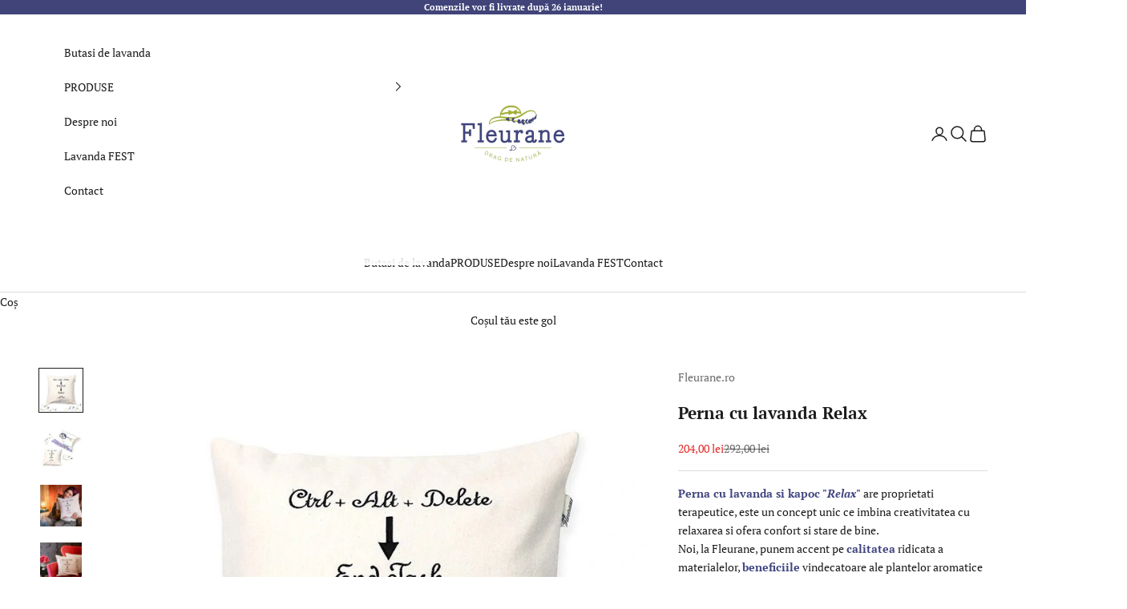

--- FILE ---
content_type: text/html; charset=utf-8
request_url: https://fleurane.ro/products/perna-cu-lavanda-relax
body_size: 42279
content:
<!doctype html>

<html lang="ro" dir="ltr">
  <head>
	<script async crossorigin fetchpriority="high" src="/cdn/shopifycloud/importmap-polyfill/es-modules-shim.2.4.0.js"></script>
<script id="pandectes-rules">   /* PANDECTES-GDPR: DO NOT MODIFY AUTO GENERATED CODE OF THIS SCRIPT */      window.PandectesSettings = {"store":{"id":31453577352,"plan":"plus","theme":"Ver. 10.11.1 - 12 Ian 2026","primaryLocale":"ro","adminMode":false,"headless":false,"storefrontRootDomain":"","checkoutRootDomain":"","storefrontAccessToken":""},"tsPublished":1769103460,"declaration":{"showPurpose":false,"showProvider":false,"declIntroText":"Folosim cookie-uri pentru a optimiza funcționalitatea site-ului web, pentru a analiza performanța și pentru a vă oferi o experiență personalizată. Unele cookie-uri sunt esențiale pentru ca site-ul să funcționeze și să funcționeze corect. Aceste cookie-uri nu pot fi dezactivate. În această fereastră vă puteți gestiona preferințele de cookie-uri.","showDateGenerated":true},"language":{"unpublished":[],"languageMode":"Single","fallbackLanguage":"ro","languageDetection":"browser","languagesSupported":[]},"texts":{"managed":{"headerText":{"ro":"Vă respectăm confidențialitatea"},"consentText":{"ro":"Acest site web folosește cookie-uri pentru a vă asigura cea mai bună experiență."},"linkText":{"ro":"Află mai multe"},"imprintText":{"ro":"Imprima"},"googleLinkText":{"ro":"Termenii de confidențialitate Google"},"allowButtonText":{"ro":"Accept"},"denyButtonText":{"ro":"Declin"},"dismissButtonText":{"ro":"Am înțeles"},"leaveSiteButtonText":{"ro":"Părăsiți acest site"},"preferencesButtonText":{"ro":"Preferințe"},"cookiePolicyText":{"ro":"Politica privind cookie-urile"},"preferencesPopupTitleText":{"ro":"Gestionați preferințele de consimțământ"},"preferencesPopupIntroText":{"ro":"Folosim cookie-uri pentru a optimiza funcționalitatea site-ului web, a analiza performanța și a vă oferi experiență personalizată. Unele cookie-uri sunt esențiale pentru ca site-ul web să funcționeze și să funcționeze corect. Aceste cookie-uri nu pot fi dezactivate. În această fereastră puteți gestiona preferința dvs. pentru cookie-uri."},"preferencesPopupSaveButtonText":{"ro":"Salvați preferințele"},"preferencesPopupCloseButtonText":{"ro":"Închide"},"preferencesPopupAcceptAllButtonText":{"ro":"Accepta toate"},"preferencesPopupRejectAllButtonText":{"ro":"Respingeți toate"},"cookiesDetailsText":{"ro":"Detalii despre cookie-uri"},"preferencesPopupAlwaysAllowedText":{"ro":"Întotdeauna permis"},"accessSectionParagraphText":{"ro":"Aveți dreptul de a vă putea accesa datele în orice moment."},"accessSectionTitleText":{"ro":"Portabilitatea datelor"},"accessSectionAccountInfoActionText":{"ro":"Date personale"},"accessSectionDownloadReportActionText":{"ro":"Descarca toate"},"accessSectionGDPRRequestsActionText":{"ro":"Solicitări ale persoanei vizate"},"accessSectionOrdersRecordsActionText":{"ro":"Comenzi"},"rectificationSectionParagraphText":{"ro":"Aveți dreptul de a solicita actualizarea datelor dvs. ori de câte ori credeți că este adecvat."},"rectificationSectionTitleText":{"ro":"Rectificarea datelor"},"rectificationCommentPlaceholder":{"ro":"Descrieți ce doriți să fiți actualizat"},"rectificationCommentValidationError":{"ro":"Comentariul este obligatoriu"},"rectificationSectionEditAccountActionText":{"ro":"Solicitați o actualizare"},"erasureSectionTitleText":{"ro":"Dreptul de a fi uitat"},"erasureSectionParagraphText":{"ro":"Aveți dreptul să solicitați ștergerea tuturor datelor dvs. După aceea, nu veți mai putea accesa contul dvs."},"erasureSectionRequestDeletionActionText":{"ro":"Solicitați ștergerea datelor cu caracter personal"},"consentDate":{"ro":"Data consimțământului"},"consentId":{"ro":"ID de consimțământ"},"consentSectionChangeConsentActionText":{"ro":"Schimbați preferința de consimțământ"},"consentSectionConsentedText":{"ro":"Ați fost de acord cu politica de cookie-uri a acestui site web pe"},"consentSectionNoConsentText":{"ro":"Nu ați consimțit politica de cookie-uri a acestui site web."},"consentSectionTitleText":{"ro":"Consimțământul dumneavoastră pentru cookie-uri"},"consentStatus":{"ro":"Preferință de consimțământ"},"confirmationFailureMessage":{"ro":"Solicitarea dvs. nu a fost confirmată. Încercați din nou și dacă problema persistă, contactați proprietarul magazinului pentru asistență"},"confirmationFailureTitle":{"ro":"A apărut o problemă"},"confirmationSuccessMessage":{"ro":"Vom reveni în curând la cererea dvs."},"confirmationSuccessTitle":{"ro":"Solicitarea dvs. este confirmată"},"guestsSupportEmailFailureMessage":{"ro":"Solicitarea dvs. nu a fost trimisă. Încercați din nou și dacă problema persistă, contactați proprietarul magazinului pentru asistență."},"guestsSupportEmailFailureTitle":{"ro":"A apărut o problemă"},"guestsSupportEmailPlaceholder":{"ro":"Adresa de e-mail"},"guestsSupportEmailSuccessMessage":{"ro":"Dacă sunteți înregistrat ca client al acestui magazin, în curând veți primi un e-mail cu instrucțiuni despre cum să procedați."},"guestsSupportEmailSuccessTitle":{"ro":"Vă mulțumim pentru cererea dvs"},"guestsSupportEmailValidationError":{"ro":"E-mailul nu este valid"},"guestsSupportInfoText":{"ro":"Vă rugăm să vă conectați cu contul dvs. de client pentru a continua."},"submitButton":{"ro":"Trimite"},"submittingButton":{"ro":"Se trimite ..."},"cancelButton":{"ro":"Anulare"},"declIntroText":{"ro":"Folosim cookie-uri pentru a optimiza funcționalitatea site-ului web, pentru a analiza performanța și pentru a vă oferi o experiență personalizată. Unele cookie-uri sunt esențiale pentru ca site-ul să funcționeze și să funcționeze corect. Aceste cookie-uri nu pot fi dezactivate. În această fereastră vă puteți gestiona preferințele de cookie-uri."},"declName":{"ro":"Nume"},"declPurpose":{"ro":"Scop"},"declType":{"ro":"Tip"},"declRetention":{"ro":"Retenţie"},"declProvider":{"ro":"Furnizor"},"declFirstParty":{"ro":"First-party"},"declThirdParty":{"ro":"Terț"},"declSeconds":{"ro":"secunde"},"declMinutes":{"ro":"minute"},"declHours":{"ro":"ore"},"declWeeks":{"ro":"săptămână(i)"},"declDays":{"ro":"zile"},"declMonths":{"ro":"luni"},"declYears":{"ro":"ani"},"declSession":{"ro":"Sesiune"},"declDomain":{"ro":"Domeniu"},"declPath":{"ro":"cale"}},"categories":{"strictlyNecessaryCookiesTitleText":{"ro":"Cookie-uri strict necesare"},"strictlyNecessaryCookiesDescriptionText":{"ro":"Aceste cookie-uri sunt esențiale pentru a vă permite să vă deplasați pe site-ul web și să utilizați caracteristicile acestuia, cum ar fi accesarea zonelor securizate ale site-ului web. Site-ul web nu poate funcționa corect fără aceste cookie-uri."},"functionalityCookiesTitleText":{"ro":"Cookie-uri funcționale"},"functionalityCookiesDescriptionText":{"ro":"Aceste cookie-uri permit site-ului să ofere funcționalități și personalizare îmbunătățite. Acestea pot fi setate de noi sau de furnizori terți ale căror servicii le-am adăugat pe paginile noastre. Dacă nu permiteți aceste cookie-uri, este posibil ca unele sau toate aceste servicii să nu funcționeze corect."},"performanceCookiesTitleText":{"ro":"Cookie-uri de performanță"},"performanceCookiesDescriptionText":{"ro":"Aceste cookie-uri ne permit să monitorizăm și să îmbunătățim performanța site-ului nostru web. De exemplu, acestea ne permit să numărăm vizitele, să identificăm sursele de trafic și să vedem ce părți ale site-ului sunt cele mai populare."},"targetingCookiesTitleText":{"ro":"Cookie-uri de direcționare"},"targetingCookiesDescriptionText":{"ro":"Aceste cookie-uri pot fi setate prin intermediul site-ului nostru de către partenerii noștri publicitari. Acestea pot fi utilizate de acele companii pentru a-ți construi un profil al intereselor și pentru a-ți arăta reclame relevante pe alte site-uri. Nu stochează în mod direct informații personale, ci se bazează pe identificarea unică a browserului și a dispozitivului dvs. de internet. Dacă nu permiteți aceste cookie-uri, veți experimenta publicitate mai puțin direcționată."},"unclassifiedCookiesTitleText":{"ro":"Cookie-uri neclasificate"},"unclassifiedCookiesDescriptionText":{"ro":"Cookie-urile neclasificate sunt cookie-uri pe care suntem în curs de clasificare, împreună cu furnizorii de cookie-uri individuale."}},"auto":{}},"library":{"previewMode":false,"fadeInTimeout":0,"defaultBlocked":0,"showLink":true,"showImprintLink":false,"showGoogleLink":false,"enabled":true,"cookie":{"expiryDays":365,"secure":true,"domain":""},"dismissOnScroll":false,"dismissOnWindowClick":false,"dismissOnTimeout":false,"palette":{"popup":{"background":"#FFFFFF","backgroundForCalculations":{"a":1,"b":255,"g":255,"r":255},"text":"#000000"},"button":{"background":"transparent","backgroundForCalculations":{"a":1,"b":255,"g":255,"r":255},"text":"#000000","textForCalculation":{"a":1,"b":0,"g":0,"r":0},"border":"#000000"}},"content":{"href":"https://fleurane-ro.myshopify.com/policies/privacy-policy","imprintHref":"/","close":"&#10005;","target":"","logo":"<img class=\"cc-banner-logo\" style=\"max-height: 40px;\" src=\"https://cdn.shopify.com/s/files/1/0314/5357/7352/t/11/assets/pandectes-logo.png?v=1769103458\" alt=\"Cookie banner\" />"},"window":"<div role=\"dialog\" aria-label=\"{{header}}\" aria-describedby=\"cookieconsent:desc\" id=\"pandectes-banner\" class=\"cc-window-wrapper cc-bottom-wrapper\"><div class=\"pd-cookie-banner-window cc-window {{classes}}\">{{children}}</div></div>","compliance":{"custom":"<div class=\"cc-compliance cc-highlight\">{{preferences}}{{allow}}</div>"},"type":"custom","layouts":{"basic":"{{logo}}{{messagelink}}{{compliance}}{{close}}"},"position":"bottom","theme":"wired","revokable":true,"animateRevokable":false,"revokableReset":false,"revokableLogoUrl":"https://cdn.shopify.com/s/files/1/0314/5357/7352/t/11/assets/pandectes-reopen-logo.png?v=1769103459","revokablePlacement":"bottom-left","revokableMarginHorizontal":15,"revokableMarginVertical":15,"static":false,"autoAttach":true,"hasTransition":true,"blacklistPage":[""],"elements":{"close":"<button aria-label=\"Închide\" type=\"button\" class=\"cc-close\">{{close}}</button>","dismiss":"<button type=\"button\" class=\"cc-btn cc-btn-decision cc-dismiss\">{{dismiss}}</button>","allow":"<button type=\"button\" class=\"cc-btn cc-btn-decision cc-allow\">{{allow}}</button>","deny":"<button type=\"button\" class=\"cc-btn cc-btn-decision cc-deny\">{{deny}}</button>","preferences":"<button type=\"button\" class=\"cc-btn cc-settings\" aria-controls=\"pd-cp-preferences\" onclick=\"Pandectes.fn.openPreferences()\">{{preferences}}</button>"}},"geolocation":{"brOnly":false,"caOnly":false,"chOnly":false,"euOnly":false,"jpOnly":false,"thOnly":false,"zaOnly":false,"canadaOnly":false,"canadaLaw25":false,"canadaPipeda":false,"globalVisibility":true},"dsr":{"guestsSupport":false,"accessSectionDownloadReportAuto":false},"banner":{"resetTs":1709555647,"extraCss":"        .cc-banner-logo {max-width: 24em!important;}    @media(min-width: 768px) {.cc-window.cc-floating{max-width: 24em!important;width: 24em!important;}}    .cc-message, .pd-cookie-banner-window .cc-header, .cc-logo {text-align: left}    .cc-window-wrapper{z-index: 2147483647;}    .cc-window{z-index: 2147483647;font-family: inherit;}    .pd-cookie-banner-window .cc-header{font-family: inherit;}    .pd-cp-ui{font-family: inherit; background-color: #FFFFFF;color:#000000;}    button.pd-cp-btn, a.pd-cp-btn{}    input + .pd-cp-preferences-slider{background-color: rgba(0, 0, 0, 0.3)}    .pd-cp-scrolling-section::-webkit-scrollbar{background-color: rgba(0, 0, 0, 0.3)}    input:checked + .pd-cp-preferences-slider{background-color: rgba(0, 0, 0, 1)}    .pd-cp-scrolling-section::-webkit-scrollbar-thumb {background-color: rgba(0, 0, 0, 1)}    .pd-cp-ui-close{color:#000000;}    .pd-cp-preferences-slider:before{background-color: #FFFFFF}    .pd-cp-title:before {border-color: #000000!important}    .pd-cp-preferences-slider{background-color:#000000}    .pd-cp-toggle{color:#000000!important}    @media(max-width:699px) {.pd-cp-ui-close-top svg {fill: #000000}}    .pd-cp-toggle:hover,.pd-cp-toggle:visited,.pd-cp-toggle:active{color:#000000!important}    .pd-cookie-banner-window {box-shadow: 0 0 18px rgb(0 0 0 / 20%);}  ","customJavascript":{},"showPoweredBy":false,"logoHeight":40,"revokableTrigger":false,"hybridStrict":false,"cookiesBlockedByDefault":"0","isActive":true,"implicitSavePreferences":false,"cookieIcon":false,"blockBots":false,"showCookiesDetails":true,"hasTransition":true,"blockingPage":false,"showOnlyLandingPage":false,"leaveSiteUrl":"https://www.google.com","linkRespectStoreLang":false},"cookies":{"0":[{"name":"secure_customer_sig","type":"http","domain":"fleurane.ro","path":"/","provider":"Shopify","firstParty":true,"retention":"1 year(s)","session":false,"expires":1,"unit":"declYears","purpose":{"ro":"Folosit în legătură cu autentificarea clientului."}},{"name":"localization","type":"http","domain":"fleurane.ro","path":"/","provider":"Shopify","firstParty":true,"retention":"1 year(s)","session":false,"expires":1,"unit":"declYears","purpose":{"ro":"Localizarea magazinului Shopify"}},{"name":"_tracking_consent","type":"http","domain":".fleurane.ro","path":"/","provider":"Shopify","firstParty":true,"retention":"1 year(s)","session":false,"expires":1,"unit":"declYears","purpose":{"ro":"Preferințe de urmărire."}},{"name":"_cmp_a","type":"http","domain":".fleurane.ro","path":"/","provider":"Shopify","firstParty":true,"retention":"1 day(s)","session":false,"expires":1,"unit":"declDays","purpose":{"ro":"Folosit pentru gestionarea setărilor de confidențialitate ale clienților."}},{"name":"keep_alive","type":"http","domain":"fleurane.ro","path":"/","provider":"Shopify","firstParty":true,"retention":"30 minute(s)","session":false,"expires":30,"unit":"declMinutes","purpose":{"ro":"Folosit în legătură cu localizarea cumpărătorului."}},{"name":"_pandectes_gdpr","type":"http","domain":".fleurane.ro","path":"/","provider":"Pandectes","firstParty":true,"retention":"1 year(s)","session":false,"expires":1,"unit":"declYears","purpose":{"ro":"Folosit pentru funcționalitatea bannerului de consimțământ pentru cookie-uri."}},{"name":"_secure_session_id","type":"http","domain":"fleurane.ro","path":"/","provider":"Shopify","firstParty":true,"retention":"1 month(s)","session":false,"expires":1,"unit":"declMonths","purpose":{"ro":"Folosit în legătură cu navigarea printr-o vitrină."}}],"1":[{"name":"wpm-domain-test","type":"http","domain":"ro","path":"/","provider":"Shopify","firstParty":false,"retention":"Session","session":true,"expires":1,"unit":"declSeconds","purpose":{"ro":"Folosit pentru a testa stocarea parametrilor despre produsele adăugate în coș sau moneda de plată"}},{"name":"wpm-domain-test","type":"http","domain":"fleurane.ro","path":"/","provider":"Shopify","firstParty":true,"retention":"Session","session":true,"expires":1,"unit":"declSeconds","purpose":{"ro":"Folosit pentru a testa stocarea parametrilor despre produsele adăugate în coș sau moneda de plată"}},{"name":"_hjSessionUser_3059156","type":"http","domain":".fleurane.ro","path":"/","provider":"Hotjar","firstParty":true,"retention":"1 year(s)","session":false,"expires":1,"unit":"declYears","purpose":{"ro":""}},{"name":"_hjSession_3059156","type":"http","domain":".fleurane.ro","path":"/","provider":"Hotjar","firstParty":true,"retention":"30 minute(s)","session":false,"expires":30,"unit":"declMinutes","purpose":{"ro":""}}],"2":[{"name":"_gid","type":"http","domain":".fleurane.ro","path":"/","provider":"Google","firstParty":true,"retention":"1 day(s)","session":false,"expires":1,"unit":"declDays","purpose":{"ro":"Cookie-ul este plasat de Google Analytics pentru a număra și urmări afișările de pagină."}},{"name":"_orig_referrer","type":"http","domain":".fleurane.ro","path":"/","provider":"Shopify","firstParty":true,"retention":"2 ","session":false,"expires":2,"unit":"declSession","purpose":{"ro":"Urmărește paginile de destinație."}},{"name":"_shopify_y","type":"http","domain":".fleurane.ro","path":"/","provider":"Shopify","firstParty":true,"retention":"1 year(s)","session":false,"expires":1,"unit":"declYears","purpose":{"ro":"Analize Shopify."}},{"name":"_landing_page","type":"http","domain":".fleurane.ro","path":"/","provider":"Shopify","firstParty":true,"retention":"2 ","session":false,"expires":2,"unit":"declSession","purpose":{"ro":"Urmărește paginile de destinație."}},{"name":"_gat","type":"http","domain":".fleurane.ro","path":"/","provider":"Google","firstParty":true,"retention":"1 minute(s)","session":false,"expires":1,"unit":"declMinutes","purpose":{"ro":"Cookie-ul este plasat de Google Analytics pentru a filtra solicitările de la roboți."}},{"name":"_shopify_s","type":"http","domain":".fleurane.ro","path":"/","provider":"Shopify","firstParty":true,"retention":"30 minute(s)","session":false,"expires":30,"unit":"declMinutes","purpose":{"ro":"Analize Shopify."}},{"name":"_shopify_sa_t","type":"http","domain":"fleurane.ro","path":"/","provider":"Shopify","firstParty":true,"retention":"30 minute(s)","session":false,"expires":30,"unit":"declMinutes","purpose":{"ro":"Analize Shopify legate de marketing și recomandări."}},{"name":"_shopify_sa_p","type":"http","domain":"fleurane.ro","path":"/","provider":"Shopify","firstParty":true,"retention":"30 minute(s)","session":false,"expires":30,"unit":"declMinutes","purpose":{"ro":"Analize Shopify legate de marketing și recomandări."}},{"name":"qab_previous_pathname","type":"http","domain":"fleurane.ro","path":"/","provider":"Hextom","firstParty":true,"retention":"Session","session":true,"expires":-54,"unit":"declYears","purpose":{"ro":"Folosit de Hextom pentru date statistice."}},{"name":"_ga","type":"http","domain":".fleurane.ro","path":"/","provider":"Google","firstParty":true,"retention":"1 year(s)","session":false,"expires":1,"unit":"declYears","purpose":{"ro":"Cookie-ul este setat de Google Analytics cu funcționalitate necunoscută"}},{"name":"_shopify_s","type":"http","domain":"ro","path":"/","provider":"Shopify","firstParty":false,"retention":"Session","session":true,"expires":1,"unit":"declSeconds","purpose":{"ro":"Analize Shopify."}},{"name":"pf_stc","type":"http","domain":".fleurane.ro","path":"/","provider":"OneStore","firstParty":true,"retention":"5 minute(s)","session":false,"expires":5,"unit":"declMinutes","purpose":{"ro":"Folosit de OneStore pentru dovada socială a aplicației lor."}},{"name":"_gat_gtag_UA_164871312_1","type":"http","domain":".fleurane.ro","path":"/","provider":"Google","firstParty":true,"retention":"1 minute(s)","session":false,"expires":1,"unit":"declMinutes","purpose":{"ro":""}},{"name":"_ga_ED5RT9H90D","type":"http","domain":".fleurane.ro","path":"/","provider":"Google","firstParty":true,"retention":"1 year(s)","session":false,"expires":1,"unit":"declYears","purpose":{"ro":""}},{"name":"_ga_4LWMKHQ0Q8","type":"http","domain":".fleurane.ro","path":"/","provider":"Google","firstParty":true,"retention":"1 year(s)","session":false,"expires":1,"unit":"declYears","purpose":{"ro":""}},{"name":"proof-factor-user-7e56e3d9-0a79-4023-8173-0652d6ec9ae8-all-time-data","type":"http","domain":".fleurane.ro","path":"/","provider":"OneStore","firstParty":true,"retention":"1 year(s)","session":false,"expires":1,"unit":"declYears","purpose":{"ro":""}},{"name":"pf_ptc_-1443371496","type":"http","domain":".fleurane.ro","path":"/","provider":"OneStore","firstParty":true,"retention":"5 minute(s)","session":false,"expires":5,"unit":"declMinutes","purpose":{"ro":""}},{"name":"pf_ptc_168618612","type":"http","domain":".fleurane.ro","path":"/","provider":"OneStore","firstParty":true,"retention":"5 minute(s)","session":false,"expires":5,"unit":"declMinutes","purpose":{"ro":""}},{"name":"pf_ptc_46451663","type":"http","domain":".fleurane.ro","path":"/","provider":"OneStore","firstParty":true,"retention":"5 minute(s)","session":false,"expires":5,"unit":"declMinutes","purpose":{"ro":""}},{"name":"pf_ptc_-2143336809","type":"http","domain":".fleurane.ro","path":"/","provider":"OneStore","firstParty":true,"retention":"5 minute(s)","session":false,"expires":5,"unit":"declMinutes","purpose":{"ro":""}},{"name":"pf_ptc_101592376","type":"http","domain":".fleurane.ro","path":"/","provider":"OneStore","firstParty":true,"retention":"5 minute(s)","session":false,"expires":5,"unit":"declMinutes","purpose":{"ro":""}}],"4":[{"name":"_gcl_au","type":"http","domain":".fleurane.ro","path":"/","provider":"Google","firstParty":true,"retention":"3 month(s)","session":false,"expires":3,"unit":"declMonths","purpose":{"ro":"Cookie-ul este plasat de Google Tag Manager pentru a urmări conversiile."}},{"name":"_fbp","type":"http","domain":".fleurane.ro","path":"/","provider":"Facebook","firstParty":true,"retention":"3 month(s)","session":false,"expires":3,"unit":"declMonths","purpose":{"ro":"Cookie-ul este plasat de Facebook pentru a urmări vizitele pe site-uri web."}},{"name":"test_cookie","type":"http","domain":".doubleclick.net","path":"/","provider":"Google","firstParty":false,"retention":"15 minute(s)","session":false,"expires":15,"unit":"declMinutes","purpose":{"ro":"Pentru a măsura acțiunile vizitatorilor după ce aceștia fac clic dintr-o reclamă. Expiră după fiecare vizită."}},{"name":"_ama","type":"http","domain":"fleurane.ro","path":"/","provider":"Optimizely","firstParty":true,"retention":"1 year(s)","session":false,"expires":1,"unit":"declYears","purpose":{"ro":"Folosit de serviciul Optimizely."}},{"name":"IDE","type":"http","domain":".doubleclick.net","path":"/","provider":"Google","firstParty":false,"retention":"1 year(s)","session":false,"expires":1,"unit":"declYears","purpose":{"ro":"Pentru a măsura acțiunile vizitatorilor după ce aceștia fac clic dintr-o reclamă. Expiră după 1 an."}}],"8":[]},"blocker":{"isActive":false,"googleConsentMode":{"id":"","analyticsId":"","isActive":true,"adStorageCategory":4,"analyticsStorageCategory":2,"personalizationStorageCategory":1,"functionalityStorageCategory":1,"customEvent":false,"securityStorageCategory":0,"redactData":true,"urlPassthrough":false,"dataLayerProperty":"dataLayer","waitForUpdate":2000},"facebookPixel":{"id":"","isActive":false,"ldu":false},"microsoft":{},"rakuten":{"isActive":false,"cmp":false,"ccpa":false},"gpcIsActive":false,"clarity":{},"defaultBlocked":0,"patterns":{"whiteList":[],"blackList":{"1":[],"2":[],"4":[],"8":[]},"iframesWhiteList":[],"iframesBlackList":{"1":[],"2":[],"4":[],"8":[]},"beaconsWhiteList":[],"beaconsBlackList":{"1":[],"2":[],"4":[],"8":[]}}}}      !function(){"use strict";window.PandectesRules=window.PandectesRules||{},window.PandectesRules.manualBlacklist={1:[],2:[],4:[]},window.PandectesRules.blacklistedIFrames={1:[],2:[],4:[]},window.PandectesRules.blacklistedCss={1:[],2:[],4:[]},window.PandectesRules.blacklistedBeacons={1:[],2:[],4:[]};const e="javascript/blocked",t=["US-CA","US-VA","US-CT","US-UT","US-CO","US-MT","US-TX","US-OR","US-IA","US-NE","US-NH","US-DE","US-NJ","US-TN","US-MN","US-RI","US-IN","US-KY"],n=["AT","BE","BG","HR","CY","CZ","DK","EE","FI","FR","DE","GR","HU","IE","IT","LV","LT","LU","MT","NL","PL","PT","RO","SK","SI","ES","SE","GB","LI","NO","IS"];function a(e){return new RegExp(e.replace(/[/\\.+?$()]/g,"\\$&").replace("*","(.*)"))}const o=(e,t="log")=>{new URLSearchParams(window.location.search).get("log")&&console[t](`PandectesRules: ${e}`)};function s(e){const t=document.createElement("script");t.async=!0,t.src=e,document.head.appendChild(t)}const r=window.PandectesRulesSettings||window.PandectesSettings,i=function(){if(void 0!==window.dataLayer&&Array.isArray(window.dataLayer)){if(window.dataLayer.some((e=>"pandectes_full_scan"===e.event)))return!0}return!1}(),c=((e="_pandectes_gdpr")=>{const t=("; "+document.cookie).split("; "+e+"=");let n;if(t.length<2)n={};else{const e=t.pop().split(";");n=window.atob(e.shift())}const a=(e=>{try{return JSON.parse(e)}catch(e){return!1}})(n);return!1!==a?a:n})(),{banner:{isActive:d},blocker:{defaultBlocked:l,patterns:u}}=r,g=c&&null!==c.preferences&&void 0!==c.preferences?c.preferences:null,p=i?0:d?null===g?l:g:0,f={1:!(1&p),2:!(2&p),4:!(4&p)},{blackList:h,whiteList:w,iframesBlackList:y,iframesWhiteList:m,beaconsBlackList:b,beaconsWhiteList:_}=u,k={blackList:[],whiteList:[],iframesBlackList:{1:[],2:[],4:[],8:[]},iframesWhiteList:[],beaconsBlackList:{1:[],2:[],4:[],8:[]},beaconsWhiteList:[]};[1,2,4].map((e=>{f[e]||(k.blackList.push(...h[e].length?h[e].map(a):[]),k.iframesBlackList[e]=y[e].length?y[e].map(a):[],k.beaconsBlackList[e]=b[e].length?b[e].map(a):[])})),k.whiteList=w.length?w.map(a):[],k.iframesWhiteList=m.length?m.map(a):[],k.beaconsWhiteList=_.length?_.map(a):[];const v={scripts:[],iframes:{1:[],2:[],4:[]},beacons:{1:[],2:[],4:[]},css:{1:[],2:[],4:[]}},S=(t,n)=>t&&(!n||n!==e)&&(!k.blackList||k.blackList.some((e=>e.test(t))))&&(!k.whiteList||k.whiteList.every((e=>!e.test(t)))),L=(e,t)=>{const n=k.iframesBlackList[t],a=k.iframesWhiteList;return e&&(!n||n.some((t=>t.test(e))))&&(!a||a.every((t=>!t.test(e))))},C=(e,t)=>{const n=k.beaconsBlackList[t],a=k.beaconsWhiteList;return e&&(!n||n.some((t=>t.test(e))))&&(!a||a.every((t=>!t.test(e))))},A=new MutationObserver((e=>{for(let t=0;t<e.length;t++){const{addedNodes:n}=e[t];for(let e=0;e<n.length;e++){const t=n[e],a=t.dataset&&t.dataset.cookiecategory;if(1===t.nodeType&&"LINK"===t.tagName){const e=t.dataset&&t.dataset.href;if(e&&a)switch(a){case"functionality":case"C0001":v.css[1].push(e);break;case"performance":case"C0002":v.css[2].push(e);break;case"targeting":case"C0003":v.css[4].push(e)}}}}}));var P=new MutationObserver((t=>{for(let n=0;n<t.length;n++){const{addedNodes:a}=t[n];for(let t=0;t<a.length;t++){const n=a[t],s=n.src||n.dataset&&n.dataset.src,r=n.dataset&&n.dataset.cookiecategory;if(1===n.nodeType&&"IFRAME"===n.tagName){if(s){let e=!1;L(s,1)||"functionality"===r||"C0001"===r?(e=!0,v.iframes[1].push(s)):L(s,2)||"performance"===r||"C0002"===r?(e=!0,v.iframes[2].push(s)):(L(s,4)||"targeting"===r||"C0003"===r)&&(e=!0,v.iframes[4].push(s)),e&&(n.removeAttribute("src"),n.setAttribute("data-src",s))}}else if(1===n.nodeType&&"IMG"===n.tagName){if(s){let e=!1;C(s,1)?(e=!0,v.beacons[1].push(s)):C(s,2)?(e=!0,v.beacons[2].push(s)):C(s,4)&&(e=!0,v.beacons[4].push(s)),e&&(n.removeAttribute("src"),n.setAttribute("data-src",s))}}else if(1===n.nodeType&&"SCRIPT"===n.tagName){const t=n.type;let a=!1;if(S(s,t)?(o(`rule blocked: ${s}`),a=!0):s&&r?o(`manually blocked @ ${r}: ${s}`):r&&o(`manually blocked @ ${r}: inline code`),a){v.scripts.push([n,t]),n.type=e;const a=function(t){n.getAttribute("type")===e&&t.preventDefault(),n.removeEventListener("beforescriptexecute",a)};n.addEventListener("beforescriptexecute",a),n.parentElement&&n.parentElement.removeChild(n)}}}}}));const $=document.createElement,E={src:Object.getOwnPropertyDescriptor(HTMLScriptElement.prototype,"src"),type:Object.getOwnPropertyDescriptor(HTMLScriptElement.prototype,"type")};window.PandectesRules.unblockCss=e=>{const t=v.css[e]||[];t.length&&o(`Unblocking CSS for ${e}`),t.forEach((e=>{const t=document.querySelector(`link[data-href^="${e}"]`);t.removeAttribute("data-href"),t.href=e})),v.css[e]=[]},window.PandectesRules.unblockIFrames=e=>{const t=v.iframes[e]||[];t.length&&o(`Unblocking IFrames for ${e}`),k.iframesBlackList[e]=[],t.forEach((e=>{const t=document.querySelector(`iframe[data-src^="${e}"]`);t.removeAttribute("data-src"),t.src=e})),v.iframes[e]=[]},window.PandectesRules.unblockBeacons=e=>{const t=v.beacons[e]||[];t.length&&o(`Unblocking Beacons for ${e}`),k.beaconsBlackList[e]=[],t.forEach((e=>{const t=document.querySelector(`img[data-src^="${e}"]`);t.removeAttribute("data-src"),t.src=e})),v.beacons[e]=[]},window.PandectesRules.unblockInlineScripts=function(e){const t=1===e?"functionality":2===e?"performance":"targeting",n=document.querySelectorAll(`script[type="javascript/blocked"][data-cookiecategory="${t}"]`);o(`unblockInlineScripts: ${n.length} in ${t}`),n.forEach((function(e){const t=document.createElement("script");t.type="text/javascript",e.hasAttribute("src")?t.src=e.getAttribute("src"):t.textContent=e.textContent,document.head.appendChild(t),e.parentNode.removeChild(e)}))},window.PandectesRules.unblockInlineCss=function(e){const t=1===e?"functionality":2===e?"performance":"targeting",n=document.querySelectorAll(`link[data-cookiecategory="${t}"]`);o(`unblockInlineCss: ${n.length} in ${t}`),n.forEach((function(e){e.href=e.getAttribute("data-href")}))},window.PandectesRules.unblock=function(e){e.length<1?(k.blackList=[],k.whiteList=[],k.iframesBlackList=[],k.iframesWhiteList=[]):(k.blackList&&(k.blackList=k.blackList.filter((t=>e.every((e=>"string"==typeof e?!t.test(e):e instanceof RegExp?t.toString()!==e.toString():void 0))))),k.whiteList&&(k.whiteList=[...k.whiteList,...e.map((e=>{if("string"==typeof e){const t=".*"+a(e)+".*";if(k.whiteList.every((e=>e.toString()!==t.toString())))return new RegExp(t)}else if(e instanceof RegExp&&k.whiteList.every((t=>t.toString()!==e.toString())))return e;return null})).filter(Boolean)]));let t=0;[...v.scripts].forEach((([e,n],a)=>{if(function(e){const t=e.getAttribute("src");return k.blackList&&k.blackList.every((e=>!e.test(t)))||k.whiteList&&k.whiteList.some((e=>e.test(t)))}(e)){const o=document.createElement("script");for(let t=0;t<e.attributes.length;t++){let n=e.attributes[t];"src"!==n.name&&"type"!==n.name&&o.setAttribute(n.name,e.attributes[t].value)}o.setAttribute("src",e.src),o.setAttribute("type",n||"application/javascript"),document.head.appendChild(o),v.scripts.splice(a-t,1),t++}})),0==k.blackList.length&&0===k.iframesBlackList[1].length&&0===k.iframesBlackList[2].length&&0===k.iframesBlackList[4].length&&0===k.beaconsBlackList[1].length&&0===k.beaconsBlackList[2].length&&0===k.beaconsBlackList[4].length&&(o("Disconnecting observers"),P.disconnect(),A.disconnect())};const{store:{adminMode:T,headless:B,storefrontRootDomain:R,checkoutRootDomain:I,storefrontAccessToken:O},banner:{isActive:U},blocker:N}=r,{defaultBlocked:D}=N;U&&function(e){if(window.Shopify&&window.Shopify.customerPrivacy)return void e();let t=null;window.Shopify&&window.Shopify.loadFeatures&&window.Shopify.trackingConsent?e():t=setInterval((()=>{window.Shopify&&window.Shopify.loadFeatures&&(clearInterval(t),window.Shopify.loadFeatures([{name:"consent-tracking-api",version:"0.1"}],(t=>{t?o("Shopify.customerPrivacy API - failed to load"):(o(`shouldShowBanner() -> ${window.Shopify.trackingConsent.shouldShowBanner()} | saleOfDataRegion() -> ${window.Shopify.trackingConsent.saleOfDataRegion()}`),e())})))}),10)}((()=>{!function(){const e=window.Shopify.trackingConsent;if(!1!==e.shouldShowBanner()||null!==g||7!==D)try{const t=T&&!(window.Shopify&&window.Shopify.AdminBarInjector);let n={preferences:!(1&p)||i||t,analytics:!(2&p)||i||t,marketing:!(4&p)||i||t};B&&(n.headlessStorefront=!0,n.storefrontRootDomain=R?.length?R:window.location.hostname,n.checkoutRootDomain=I?.length?I:`checkout.${window.location.hostname}`,n.storefrontAccessToken=O?.length?O:""),e.firstPartyMarketingAllowed()===n.marketing&&e.analyticsProcessingAllowed()===n.analytics&&e.preferencesProcessingAllowed()===n.preferences||e.setTrackingConsent(n,(function(e){e&&e.error?o("Shopify.customerPrivacy API - failed to setTrackingConsent"):o(`setTrackingConsent(${JSON.stringify(n)})`)}))}catch(e){o("Shopify.customerPrivacy API - exception")}}(),function(){if(B){const e=window.Shopify.trackingConsent,t=e.currentVisitorConsent();if(navigator.globalPrivacyControl&&""===t.sale_of_data){const t={sale_of_data:!1,headlessStorefront:!0};t.storefrontRootDomain=R?.length?R:window.location.hostname,t.checkoutRootDomain=I?.length?I:`checkout.${window.location.hostname}`,t.storefrontAccessToken=O?.length?O:"",e.setTrackingConsent(t,(function(e){e&&e.error?o(`Shopify.customerPrivacy API - failed to setTrackingConsent({${JSON.stringify(t)})`):o(`setTrackingConsent(${JSON.stringify(t)})`)}))}}}()}));const M="[Pandectes :: Google Consent Mode debug]:";function j(...e){const t=e[0],n=e[1],a=e[2];if("consent"!==t)return"config"===t?"config":void 0;const{ad_storage:o,ad_user_data:s,ad_personalization:r,functionality_storage:i,analytics_storage:c,personalization_storage:d,security_storage:l}=a,u={Command:t,Mode:n,ad_storage:o,ad_user_data:s,ad_personalization:r,functionality_storage:i,analytics_storage:c,personalization_storage:d,security_storage:l};return console.table(u),"default"===n&&("denied"===o&&"denied"===s&&"denied"===r&&"denied"===i&&"denied"===c&&"denied"===d||console.warn(`${M} all types in a "default" command should be set to "denied" except for security_storage that should be set to "granted"`)),n}let z=!1,x=!1;function q(e){e&&("default"===e?(z=!0,x&&console.warn(`${M} "default" command was sent but there was already an "update" command before it.`)):"update"===e?(x=!0,z||console.warn(`${M} "update" command was sent but there was no "default" command before it.`)):"config"===e&&(z||console.warn(`${M} a tag read consent state before a "default" command was sent.`)))}const{banner:{isActive:F,hybridStrict:W},geolocation:{caOnly:H=!1,euOnly:G=!1,brOnly:J=!1,jpOnly:K=!1,thOnly:V=!1,chOnly:Z=!1,zaOnly:Y=!1,canadaOnly:X=!1,globalVisibility:Q=!0},blocker:{defaultBlocked:ee=7,googleConsentMode:{isActive:te,onlyGtm:ne=!1,id:ae="",analyticsId:oe="",adwordsId:se="",redactData:re,urlPassthrough:ie,adStorageCategory:ce,analyticsStorageCategory:de,functionalityStorageCategory:le,personalizationStorageCategory:ue,securityStorageCategory:ge,dataLayerProperty:pe="dataLayer",waitForUpdate:fe=0,useNativeChannel:he=!1,debugMode:we=!1}}}=r;function ye(){window[pe].push(arguments)}window[pe]=window[pe]||[];const me={hasInitialized:!1,useNativeChannel:!1,ads_data_redaction:!1,url_passthrough:!1,data_layer_property:"dataLayer",storage:{ad_storage:"granted",ad_user_data:"granted",ad_personalization:"granted",analytics_storage:"granted",functionality_storage:"granted",personalization_storage:"granted",security_storage:"granted"}};if(F&&te)if(we&&(be=pe||"dataLayer",window[be].forEach((e=>{q(j(...e))})),window[be].push=function(...e){return q(j(...e[0])),Array.prototype.push.apply(this,e)}),ne){const e="https://www.googletagmanager.com";if(ae.length){const t=ae.split(",");window[me.data_layer_property].push({"gtm.start":(new Date).getTime(),event:"gtm.js"});for(let n=0;n<t.length;n++){const a="dataLayer"!==me.data_layer_property?`&l=${me.data_layer_property}`:"";s(`${e}/gtm.js?id=${t[n].trim()}${a}`)}}}else{const e=0===(ee&ce)?"granted":"denied",a=0===(ee&de)?"granted":"denied",o=0===(ee&le)?"granted":"denied",r=0===(ee&ue)?"granted":"denied",i=0===(ee&ge)?"granted":"denied";me.hasInitialized=!0,me.useNativeChannel=he,me.url_passthrough=ie,me.ads_data_redaction="denied"===e&&re,me.storage.ad_storage=e,me.storage.ad_user_data=e,me.storage.ad_personalization=e,me.storage.analytics_storage=a,me.storage.functionality_storage=o,me.storage.personalization_storage=r,me.storage.security_storage=i,me.data_layer_property=pe||"dataLayer",ye("set","developer_id.dMTZkMj",!0),me.ads_data_redaction&&ye("set","ads_data_redaction",me.ads_data_redaction),me.url_passthrough&&ye("set","url_passthrough",me.url_passthrough),function(){const e=p!==ee?{wait_for_update:fe||500}:fe?{wait_for_update:fe}:{};Q&&!W?ye("consent","default",{...me.storage,...e}):(ye("consent","default",{...me.storage,...e,region:[...G||W?n:[],...H&&!W?t:[],...J&&!W?["BR"]:[],...K&&!W?["JP"]:[],...!1===X||W?[]:["CA"],...V&&!W?["TH"]:[],...Z&&!W?["CH"]:[],...Y&&!W?["ZA"]:[]]}),ye("consent","default",{ad_storage:"granted",ad_user_data:"granted",ad_personalization:"granted",analytics_storage:"granted",functionality_storage:"granted",personalization_storage:"granted",security_storage:"granted",...e}));if(null!==g){const e=0===(p&ce)?"granted":"denied",t=0===(p&de)?"granted":"denied",n=0===(p&le)?"granted":"denied",a=0===(p&ue)?"granted":"denied",o=0===(p&ge)?"granted":"denied";me.storage.ad_storage=e,me.storage.ad_user_data=e,me.storage.ad_personalization=e,me.storage.analytics_storage=t,me.storage.functionality_storage=n,me.storage.personalization_storage=a,me.storage.security_storage=o,ye("consent","update",me.storage)}ye("js",new Date);const a="https://www.googletagmanager.com";if(ae.length){const e=ae.split(",");window[me.data_layer_property].push({"gtm.start":(new Date).getTime(),event:"gtm.js"});for(let t=0;t<e.length;t++){const n="dataLayer"!==me.data_layer_property?`&l=${me.data_layer_property}`:"";s(`${a}/gtm.js?id=${e[t].trim()}${n}`)}}if(oe.length){const e=oe.split(",");for(let t=0;t<e.length;t++){const n=e[t].trim();n.length&&(s(`${a}/gtag/js?id=${n}`),ye("config",n,{send_page_view:!1}))}}if(se.length){const e=se.split(",");for(let t=0;t<e.length;t++){const n=e[t].trim();n.length&&(s(`${a}/gtag/js?id=${n}`),ye("config",n,{allow_enhanced_conversions:!0}))}}}()}var be;const{blocker:{klaviyoIsActive:_e,googleConsentMode:{adStorageCategory:ke}}}=r;_e&&window.addEventListener("PandectesEvent_OnConsent",(function(e){const{preferences:t}=e.detail;if(null!=t){const e=0===(t&ke)?"granted":"denied";void 0!==window.klaviyo&&window.klaviyo.isIdentified()&&window.klaviyo.push(["identify",{ad_personalization:e,ad_user_data:e}])}}));const{banner:{revokableTrigger:ve}}=r;ve&&(window.onload=async()=>{for await(let e of((e,t=1e3,n=1e4)=>{const a=new WeakMap;return{async*[Symbol.asyncIterator](){const o=Date.now();for(;Date.now()-o<n;){const n=document.querySelectorAll(e);for(const e of n)a.has(e)||(a.set(e,!0),yield e);await new Promise((e=>setTimeout(e,t)))}}}})('a[href*="#reopenBanner"]'))e.onclick=e=>{e.preventDefault(),window.Pandectes.fn.revokeConsent()}});const{banner:{isActive:Se},blocker:{defaultBlocked:Le=7,microsoft:{isActive:Ce,uetTags:Ae,dataLayerProperty:Pe="uetq"}={isActive:!1,uetTags:"",dataLayerProperty:"uetq"},clarity:{isActive:$e,id:Ee}={isActive:!1,id:""}}}=r,Te={hasInitialized:!1,data_layer_property:"uetq",storage:{ad_storage:"granted"}};if(Se&&Ce){if(function(e,t,n){const a=new Date;a.setTime(a.getTime()+24*n*60*60*1e3);const o="expires="+a.toUTCString();document.cookie=`${e}=${t}; ${o}; path=/; secure; samesite=strict`}("_uetmsdns","0",365),Ae.length){const e=Ae.split(",");for(let t=0;t<e.length;t++)e[t].trim().length&&Me(e[t])}const e=4&Le?"denied":"granted";if(Te.hasInitialized=!0,Te.storage.ad_storage=e,window[Pe]=window[Pe]||[],window[Pe].push("consent","default",Te.storage),null!==g){const e=4&p?"denied":"granted";Te.storage.ad_storage=e,window[Pe].push("consent","update",Te.storage)}window.addEventListener("PandectesEvent_OnConsent",(e=>{["new","revoke"].includes(e.detail?.consentType)&&(4&e.detail?.preferences?window[Pe].push("consent","update",{ad_storage:"denied"}):window[Pe].push("consent","update",{ad_storage:"granted"}))}))}var Be,Re,Ie,Oe,Ue,Ne,De;function Me(e){const t=document.createElement("script");t.type="text/javascript",t.async=!0,t.src="//bat.bing.com/bat.js",t.onload=function(){const t={ti:e,cookieFlags:"SameSite=None;Secure"};t.q=window[Pe],window[Pe]=new UET(t),window[Pe].push("pageLoad")},document.head.appendChild(t)}$e&&Se&&(Ee.length&&(Be=window,Re=document,Oe="script",Ue=Ee,Be[Ie="clarity"]=Be[Ie]||function(){(Be[Ie].q=Be[Ie].q||[]).push(arguments)},(Ne=Re.createElement(Oe)).async=1,Ne.src="https://www.clarity.ms/tag/"+Ue,(De=Re.getElementsByTagName(Oe)[0]).parentNode.insertBefore(Ne,De)),window.addEventListener("PandectesEvent_OnConsent",(e=>{["new","revoke"].includes(e.detail?.consentType)&&"function"==typeof window.clarity&&(2&e.detail?.preferences?window.clarity("consent",!1):window.clarity("consent"))}))),window.PandectesRules.gcm=me;const{banner:{isActive:je},blocker:{isActive:ze}}=r;o(`Prefs: ${p} | Banner: ${je?"on":"off"} | Blocker: ${ze?"on":"off"}`);const xe=null===g&&/\/checkouts\//.test(window.location.pathname);0!==p&&!1===i&&ze&&!xe&&(o("Blocker will execute"),document.createElement=function(...t){if("script"!==t[0].toLowerCase())return $.bind?$.bind(document)(...t):$;const n=$.bind(document)(...t);try{Object.defineProperties(n,{src:{...E.src,set(t){S(t,n.type)&&E.type.set.call(this,e),E.src.set.call(this,t)}},type:{...E.type,get(){const t=E.type.get.call(this);return t===e||S(this.src,t)?null:t},set(t){const a=S(n.src,n.type)?e:t;E.type.set.call(this,a)}}}),n.setAttribute=function(t,a){if("type"===t){const t=S(n.src,n.type)?e:a;E.type.set.call(n,t)}else"src"===t?(S(a,n.type)&&E.type.set.call(n,e),E.src.set.call(n,a)):HTMLScriptElement.prototype.setAttribute.call(n,t,a)}}catch(e){console.warn("PandectesRules: unable to prevent script execution for script src ",n.src,".\n",'A likely cause would be because you are using a third-party browser extension that monkey patches the "document.createElement" function.')}return n},P.observe(document.documentElement,{childList:!0,subtree:!0}),A.observe(document.documentElement,{childList:!0,subtree:!0}))}();
</script>
	
    <meta charset="utf-8">
    <meta name="viewport" content="width=device-width, initial-scale=1.0, height=device-height, minimum-scale=1.0, maximum-scale=5.0">

    <title>Perna cu lavanda Relax</title><meta name="description" content="Perna cu lavanda si kapoc &quot;Relax&quot; are proprietati terapeutice, este un concept unic ce imbina creativitatea cu relaxarea și ofera confort si stare de bine. Perna decor cu lavanda. Perna relaxanta pentru somn odihnitor. Perna brodata Fleurane."><link rel="canonical" href="https://fleurane.ro/products/perna-cu-lavanda-relax"><link rel="shortcut icon" href="//fleurane.ro/cdn/shop/files/lavender.png?v=1769035379&width=96">
      <link rel="apple-touch-icon" href="//fleurane.ro/cdn/shop/files/lavender.png?v=1769035379&width=180"><link rel="preconnect" href="https://fonts.shopifycdn.com" crossorigin><link rel="preload" href="//fleurane.ro/cdn/fonts/pt_serif/ptserif_n4.5dc26655329dc6264a046fc444eea109ea514d3d.woff2" as="font" type="font/woff2" crossorigin><link rel="preload" href="//fleurane.ro/cdn/fonts/pt_serif/ptserif_n4.5dc26655329dc6264a046fc444eea109ea514d3d.woff2" as="font" type="font/woff2" crossorigin><meta property="og:type" content="product">
  <meta property="og:title" content="Perna cu lavanda Relax">
  <meta property="product:price:amount" content="204,00">
  <meta property="product:price:currency" content="RON">
  <meta property="product:availability" content="in stock"><meta property="og:image" content="http://fleurane.ro/cdn/shop/files/PernacuLavandaFleuraneRelaxres.webp?v=1765400111&width=2048">
  <meta property="og:image:secure_url" content="https://fleurane.ro/cdn/shop/files/PernacuLavandaFleuraneRelaxres.webp?v=1765400111&width=2048">
  <meta property="og:image:width" content="800">
  <meta property="og:image:height" content="800"><meta property="og:description" content="Perna cu lavanda si kapoc &quot;Relax&quot; are proprietati terapeutice, este un concept unic ce imbina creativitatea cu relaxarea și ofera confort si stare de bine. Perna decor cu lavanda. Perna relaxanta pentru somn odihnitor. Perna brodata Fleurane."><meta property="og:url" content="https://fleurane.ro/products/perna-cu-lavanda-relax">
<meta property="og:site_name" content="Fleurane.ro"><meta name="twitter:card" content="summary"><meta name="twitter:title" content="Perna cu lavanda Relax">
  <meta name="twitter:description" content="Perna cu lavanda si kapoc &quot;Relax&quot; are proprietati terapeutice, este un concept unic ce imbina creativitatea cu relaxarea si ofera confort si stare de bine. Noi, la Fleurane, punem accent pe calitatea ridicata a materialelor, beneficiile vindecatoare ale plantelor aromatice si utilitatea terapeutica a produsului final. Beneficiile terapeutice ale umpluturii 100% vegetale de lavanda si kapoc: Lavanda este o planta medicinala care favorizeaza somnul, contribuie la reducerea anxietatii, calmeaza si relaxeaza sistemul nervos, ajuta la scaderea nivelului de stres psihic, faciliteaza relaxarea intregului corp in ansamblu, stimuleaza simtul olfactiv si creeaza o atmosfera placuta in incapere.  Kapocul este o fibra vegetala care creste in copacii din Thailanda. Este un inlocuitor sanatos al pufului de pasare sau al altor tipuri de umplutura care pot favoriza producerea alergiilor, dezvoltarea de microbi sau aparitia de mirosuri neplacute. Fiind de origine vegetala, nu necesita"><meta name="twitter:image" content="https://fleurane.ro/cdn/shop/files/PernacuLavandaFleuraneRelaxres.webp?crop=center&height=1200&v=1765400111&width=1200">
  <meta name="twitter:image:alt" content="Perna cu lavanda Relax - Fleurane.ro"><script type="application/ld+json">{"@context":"http:\/\/schema.org\/","@id":"\/products\/perna-cu-lavanda-relax#product","@type":"Product","brand":{"@type":"Brand","name":"Fleurane.ro"},"category":"Perne","description":"Perna cu lavanda si kapoc \"Relax\" are proprietati terapeutice, este un concept unic ce imbina creativitatea cu relaxarea si ofera confort si stare de bine.\nNoi, la Fleurane, punem accent pe calitatea ridicata a materialelor, beneficiile vindecatoare ale plantelor aromatice si utilitatea terapeutica a produsului final.\nBeneficiile terapeutice ale umpluturii 100% vegetale de lavanda si kapoc:\nLavanda este o planta medicinala care favorizeaza somnul, contribuie la reducerea anxietatii, calmeaza si relaxeaza sistemul nervos, ajuta la scaderea nivelului de stres psihic, faciliteaza relaxarea intregului corp in ansamblu, stimuleaza simtul olfactiv si creeaza o atmosfera placuta in incapere. \nKapocul este o fibra vegetala care creste in copacii din Thailanda. Este un inlocuitor sanatos al pufului de pasare sau al altor tipuri de umplutura care pot favoriza producerea alergiilor, dezvoltarea de microbi sau aparitia de mirosuri neplacute. Fiind de origine vegetala, nu necesita intretinere speciala. Astfel, alegi sa fii prietenos cu mediul, ocrotind animalele.\nPerna cu lavanda #biocusapa este realizata din materiale premium certificate si creeaza o atmosfera placuta datorita uleiului natural volatil din interiorul bobitelor de lavanda ce favorizeaza somnul, reduce anxietatea si calmează sistemul nervos suprasolicitat de sarcinile cotidiene.\n\n\nUmplutura este 100% vegetala, fiind o combinatie de 40% lavanda ecologica si 60% kapoc (fibra vegetala exotica). Astfel, aceasta perna nu doar ca emana un parfum 100% natural si calmant, dar este si prietenoasa cu mediul. Kapocul adaugă o senzație de lejeritate si confort, in timp ce lavanda ajuta cu proprietatile ei relaxante si terapeutice, favorizand somnul si starea de bine.\n\n\nFata de perna este din bumbac 100%, fabricat în Transilvania, sustinand astfel economia locala. Materialul are tesatura densa (280 gsm), durabila, respirabila, absorbanta si foarte confortabila. Acest tip de material necesita intretinere redusa, fiind simplu si eficient de curatat.\n\n\nHusa interioara (care contine umplutura de lavanda si kapoc) este din bumbac 100% natural, cu o tesatura mai subtire, lejera. Acesta ofera o experienta autentica si sanatoasa, asigurand respirabilitate si un somn linistit, fara iritatii ale pielii.\n\n\nMesajul unic si creativ brodat pe husa face ca fiecare perna din aceasta colectie inedita sa poarte o poveste, fiind cuvinte pline de semnificație, inspirate din comunitatea creata in jurul brandului Fleurane. Acest mesaj care indeamna la relaxare confera pernei un touch personal si autentic, transformand-o in mai mult decat o simpla perna: o piesa de colectie.\n\n\nDimensiunea ideala de aproximativ 35x35 cm oferă confortul perfect pentru a se potrivi oricarui spatiu de odihna - fie ca este vorba despre canapea, pat sau chiar un fotoliu intr-o camera de lectura. Este suficient de mare pentru a oferi suport, dar totodata compacta, astfel incat sa nu ocupe prea mult spatiu.\n\n\nModul de ambalare si prezentarea eleganta in cutie tip plic, usor de manevrat si fina la atingere, fac ca perna sa fie pregatita pentru a fi oferita cadou. Cutia nu doar ca protejeaza perna, dar ofera si o experienta placuta la deschidere, ideala pentru a impresiona si a aduce un zambet.\n\n\nUleiul esențial de lavandă 100% natural si pur, in recipient din sticla de 3 ml, cu pulverizator, care vine impreuna cu perna, face ca aceasta sa devina un adevarat centru de relaxare. Uleiul poate fi folosit pentru a reimprospata parfumul pernei sau pentru a crea un mediu linistitor in orice incapere. Citeste mai multe detalii despre beneficiile si intrebuintarile uleiului de lavanda aici.\n\n\nPrin aceste beneficii, perna cu lavanda este mai mult decat un obiect: devine o experienta completa si unica de relaxare si confort, aducand un strop de natura, autenticitate si traditie in casa ta!\nFleurane aduce natura mai aproape de tine!\n\nGramaj perna si cutie: 3,5 kg\nDe retinut cele mai importante proprietati ale uleiului de lavanda Fleurane: \nAntiseptic; Relaxant, aduce somnul mai usor; Antispasmodic; Tonic, regenerator si calmant cutanat pentru piele afectata de rani, arsuri, intepaturi de insecte, acnee, eczeme, urticarii, psoriazis; Cicatrizant, regenerant cutanat; Purificator; Anti-aging; Parfum natural; Varianta naturala de balsam de rufe - 5-6 picaturi in cuva de balsam a masinii de spalat. Este pur, deci nu pateaza; Antidepresiv, favorizeaza starea de bine; Amelioreaza durerile de cap.\nPrecautii pentru uleiul esential de lavanda:\nTestati pe o suprafata mica de piele, iar in cazul aparitiei unor iritatii, nu utilizati uleiul.Evitati contactul cu ochii. In caz contrar, clatiti cu un strop de ulei de masline sau de floarea soarelui, nu cu apa, intrucat aceasta nu are nicio reactie cu uleiul.Nu lasati recipientul in soare sau fara capac.Atentie sporita pentru persoanele insarcinate.\nMiros: caracteristic de lavanda, aromat, floral, usor dulce, proaspat, ierbal.\n\n ","image":"https:\/\/fleurane.ro\/cdn\/shop\/files\/PernacuLavandaFleuraneRelaxres.webp?v=1765400111\u0026width=1920","name":"Perna cu lavanda Relax","offers":{"@id":"\/products\/perna-cu-lavanda-relax?variant=47641549799772#offer","@type":"Offer","availability":"http:\/\/schema.org\/InStock","price":"204.00","priceCurrency":"RON","url":"https:\/\/fleurane.ro\/products\/perna-cu-lavanda-relax?variant=47641549799772"},"sku":"FLR_PREL40CM","url":"https:\/\/fleurane.ro\/products\/perna-cu-lavanda-relax"}</script><script type="application/ld+json">
  {
    "@context": "https://schema.org",
    "@type": "BreadcrumbList",
    "itemListElement": [{
        "@type": "ListItem",
        "position": 1,
        "name": "Pagina principală",
        "item": "https://fleurane.ro"
      },{
            "@type": "ListItem",
            "position": 2,
            "name": "Perna cu lavanda Relax",
            "item": "https://fleurane.ro/products/perna-cu-lavanda-relax"
          }]
  }
</script><style>/* Typography (heading) */
  @font-face {
  font-family: "PT Serif";
  font-weight: 400;
  font-style: normal;
  font-display: fallback;
  src: url("//fleurane.ro/cdn/fonts/pt_serif/ptserif_n4.5dc26655329dc6264a046fc444eea109ea514d3d.woff2") format("woff2"),
       url("//fleurane.ro/cdn/fonts/pt_serif/ptserif_n4.1549d2c00b7c71aa534c98bf662cdf9b8ae01b92.woff") format("woff");
}

@font-face {
  font-family: "PT Serif";
  font-weight: 400;
  font-style: italic;
  font-display: fallback;
  src: url("//fleurane.ro/cdn/fonts/pt_serif/ptserif_i4.1afa02f8df7ccae6643176d4e6d154b743bbe421.woff2") format("woff2"),
       url("//fleurane.ro/cdn/fonts/pt_serif/ptserif_i4.7f2e0dc06d42deb66485d571450c1756b37093e3.woff") format("woff");
}

/* Typography (body) */
  @font-face {
  font-family: "PT Serif";
  font-weight: 400;
  font-style: normal;
  font-display: fallback;
  src: url("//fleurane.ro/cdn/fonts/pt_serif/ptserif_n4.5dc26655329dc6264a046fc444eea109ea514d3d.woff2") format("woff2"),
       url("//fleurane.ro/cdn/fonts/pt_serif/ptserif_n4.1549d2c00b7c71aa534c98bf662cdf9b8ae01b92.woff") format("woff");
}

@font-face {
  font-family: "PT Serif";
  font-weight: 400;
  font-style: italic;
  font-display: fallback;
  src: url("//fleurane.ro/cdn/fonts/pt_serif/ptserif_i4.1afa02f8df7ccae6643176d4e6d154b743bbe421.woff2") format("woff2"),
       url("//fleurane.ro/cdn/fonts/pt_serif/ptserif_i4.7f2e0dc06d42deb66485d571450c1756b37093e3.woff") format("woff");
}

@font-face {
  font-family: "PT Serif";
  font-weight: 700;
  font-style: normal;
  font-display: fallback;
  src: url("//fleurane.ro/cdn/fonts/pt_serif/ptserif_n7.05b01f581be1e3c8aaf548f8c90656344869b497.woff2") format("woff2"),
       url("//fleurane.ro/cdn/fonts/pt_serif/ptserif_n7.f17e4873a71012cbec67e4ce660216ff0a1a81c8.woff") format("woff");
}

@font-face {
  font-family: "PT Serif";
  font-weight: 700;
  font-style: italic;
  font-display: fallback;
  src: url("//fleurane.ro/cdn/fonts/pt_serif/ptserif_i7.4ff1f7baaf6f5304a2181c5d610af6ed12b35185.woff2") format("woff2"),
       url("//fleurane.ro/cdn/fonts/pt_serif/ptserif_i7.2848bc6aae0dac68eb07fe4fc086069a0c77264c.woff") format("woff");
}

:root {
    /* Container */
    --container-max-width: 100%;
    --container-xxs-max-width: 27.5rem; /* 440px */
    --container-xs-max-width: 42.5rem; /* 680px */
    --container-sm-max-width: 61.25rem; /* 980px */
    --container-md-max-width: 71.875rem; /* 1150px */
    --container-lg-max-width: 78.75rem; /* 1260px */
    --container-xl-max-width: 85rem; /* 1360px */
    --container-gutter: 1.25rem;

    --section-vertical-spacing: 2.5rem;
    --section-vertical-spacing-tight:2.5rem;

    --section-stack-gap:2.25rem;
    --section-stack-gap-tight:2.25rem;

    /* Form settings */
    --form-gap: 1.25rem; /* Gap between fieldset and submit button */
    --fieldset-gap: 1rem; /* Gap between each form input within a fieldset */
    --form-control-gap: 0.625rem; /* Gap between input and label (ignored for floating label) */
    --checkbox-control-gap: 0.75rem; /* Horizontal gap between checkbox and its associated label */
    --input-padding-block: 0.65rem; /* Vertical padding for input, textarea and native select */
    --input-padding-inline: 0.8rem; /* Horizontal padding for input, textarea and native select */
    --checkbox-size: 0.875rem; /* Size (width and height) for checkbox */

    /* Other sizes */
    --sticky-area-height: calc(var(--announcement-bar-is-sticky, 0) * var(--announcement-bar-height, 0px) + var(--header-is-sticky, 0) * var(--header-is-visible, 1) * var(--header-height, 0px));

    /* RTL support */
    --transform-logical-flip: 1;
    --transform-origin-start: left;
    --transform-origin-end: right;

    /**
     * ---------------------------------------------------------------------
     * TYPOGRAPHY
     * ---------------------------------------------------------------------
     */

    /* Font properties */
    --heading-font-family: "PT Serif", serif;
    --heading-font-weight: 400;
    --heading-font-style: normal;
    --heading-text-transform: normal;
    --heading-letter-spacing: 0.1em;
    --text-font-family: "PT Serif", serif;
    --text-font-weight: 400;
    --text-font-style: normal;
    --text-letter-spacing: 0.0em;
    --button-font: var(--text-font-style) var(--text-font-weight) var(--text-sm) / 1.65 var(--text-font-family);
    --button-text-transform: uppercase;
    --button-letter-spacing: 0.18em;

    /* Font sizes */--text-heading-size-factor: 1.1;
    --text-h1: max(0.6875rem, clamp(1.375rem, 1.146341463414634rem + 0.975609756097561vw, 2rem) * var(--text-heading-size-factor));
    --text-h2: max(0.6875rem, clamp(1.25rem, 1.0670731707317074rem + 0.7804878048780488vw, 1.75rem) * var(--text-heading-size-factor));
    --text-h3: max(0.6875rem, clamp(1.125rem, 1.0335365853658536rem + 0.3902439024390244vw, 1.375rem) * var(--text-heading-size-factor));
    --text-h4: max(0.6875rem, clamp(1rem, 0.9542682926829268rem + 0.1951219512195122vw, 1.125rem) * var(--text-heading-size-factor));
    --text-h5: calc(0.875rem * var(--text-heading-size-factor));
    --text-h6: calc(0.75rem * var(--text-heading-size-factor));

    --text-xs: 0.75rem;
    --text-sm: 0.8125rem;
    --text-base: 0.875rem;
    --text-lg: 1.0rem;
    --text-xl: 1.125rem;

    /* Rounded variables (used for border radius) */
    --rounded-full: 9999px;
    --button-border-radius: 0.0rem;
    --input-border-radius: 0.0rem;

    /* Box shadow */
    --shadow-sm: 0 2px 8px rgb(0 0 0 / 0.05);
    --shadow: 0 5px 15px rgb(0 0 0 / 0.05);
    --shadow-md: 0 5px 30px rgb(0 0 0 / 0.05);
    --shadow-block: px px px rgb(var(--text-primary) / 0.0);

    /**
     * ---------------------------------------------------------------------
     * OTHER
     * ---------------------------------------------------------------------
     */

    --checkmark-svg-url: url(//fleurane.ro/cdn/shop/t/11/assets/checkmark.svg?v=77552481021870063511768173804);
    --cursor-zoom-in-svg-url: url(//fleurane.ro/cdn/shop/t/11/assets/cursor-zoom-in.svg?v=112480252220988712521768404578);
  }

  [dir="rtl"]:root {
    /* RTL support */
    --transform-logical-flip: -1;
    --transform-origin-start: right;
    --transform-origin-end: left;
  }

  @media screen and (min-width: 700px) {
    :root {
      /* Typography (font size) */
      --text-xs: 0.75rem;
      --text-sm: 0.8125rem;
      --text-base: 0.875rem;
      --text-lg: 1.0rem;
      --text-xl: 1.25rem;

      /* Spacing settings */
      --container-gutter: 2rem;
    }
  }

  @media screen and (min-width: 1000px) {
    :root {
      /* Spacing settings */
      --container-gutter: 3rem;

      --section-vertical-spacing: 4rem;
      --section-vertical-spacing-tight: 4rem;

      --section-stack-gap:3rem;
      --section-stack-gap-tight:3rem;
    }
  }:root {/* Overlay used for modal */
    --page-overlay: 0 0 0 / 0.4;

    /* We use the first scheme background as default */
    --page-background: ;

    /* Product colors */
    --on-sale-text: 227 44 43;
    --on-sale-badge-background: 227 44 43;
    --on-sale-badge-text: 255 255 255;
    --sold-out-badge-background: 239 239 239;
    --sold-out-badge-text: 0 0 0 / 0.65;
    --custom-badge-background: 28 28 28;
    --custom-badge-text: 255 255 255;
    --star-color: 28 28 28;

    /* Status colors */
    --success-background: 212 227 203;
    --success-text: 48 122 7;
    --warning-background: 253 241 224;
    --warning-text: 237 138 0;
    --error-background: 243 204 204;
    --error-text: 203 43 43;
  }.color-scheme--scheme-1 {
      /* Color settings */--accent: 65 68 121;
      --text-color: 28 28 28;
      --background: 255 255 255 / 1.0;
      --background-without-opacity: 255 255 255;
      --background-gradient: ;--border-color: 221 221 221;/* Button colors */
      --button-background: 65 68 121;
      --button-text-color: 255 255 255;

      /* Circled buttons */
      --circle-button-background: 255 255 255;
      --circle-button-text-color: 28 28 28;
    }.shopify-section:has(.section-spacing.color-scheme--bg-54922f2e920ba8346f6dc0fba343d673) + .shopify-section:has(.section-spacing.color-scheme--bg-54922f2e920ba8346f6dc0fba343d673:not(.bordered-section)) .section-spacing {
      padding-block-start: 0;
    }.color-scheme--scheme-2 {
      /* Color settings */--accent: 28 28 28;
      --text-color: 28 28 28;
      --background: 255 255 255 / 1.0;
      --background-without-opacity: 255 255 255;
      --background-gradient: ;--border-color: 221 221 221;/* Button colors */
      --button-background: 28 28 28;
      --button-text-color: 255 255 255;

      /* Circled buttons */
      --circle-button-background: 255 255 255;
      --circle-button-text-color: 28 28 28;
    }.shopify-section:has(.section-spacing.color-scheme--bg-54922f2e920ba8346f6dc0fba343d673) + .shopify-section:has(.section-spacing.color-scheme--bg-54922f2e920ba8346f6dc0fba343d673:not(.bordered-section)) .section-spacing {
      padding-block-start: 0;
    }.color-scheme--scheme-3 {
      /* Color settings */--accent: 255 255 255;
      --text-color: 255 255 255;
      --background: 65 68 121 / 1.0;
      --background-without-opacity: 65 68 121;
      --background-gradient: ;--border-color: 94 96 141;/* Button colors */
      --button-background: 255 255 255;
      --button-text-color: 28 28 28;

      /* Circled buttons */
      --circle-button-background: 255 255 255;
      --circle-button-text-color: 28 28 28;
    }.shopify-section:has(.section-spacing.color-scheme--bg-31e347f02b2bcbdddd5e84187a1fc200) + .shopify-section:has(.section-spacing.color-scheme--bg-31e347f02b2bcbdddd5e84187a1fc200:not(.bordered-section)) .section-spacing {
      padding-block-start: 0;
    }.color-scheme--scheme-4 {
      /* Color settings */--accent: 255 255 255;
      --text-color: 255 255 255;
      --background: 0 0 0 / 0.0;
      --background-without-opacity: 0 0 0;
      --background-gradient: ;--border-color: 255 255 255;/* Button colors */
      --button-background: 255 255 255;
      --button-text-color: 28 28 28;

      /* Circled buttons */
      --circle-button-background: 255 255 255;
      --circle-button-text-color: 28 28 28;
    }.shopify-section:has(.section-spacing.color-scheme--bg-3671eee015764974ee0aef1536023e0f) + .shopify-section:has(.section-spacing.color-scheme--bg-3671eee015764974ee0aef1536023e0f:not(.bordered-section)) .section-spacing {
      padding-block-start: 0;
    }.color-scheme--dialog {
      /* Color settings */--accent: 28 28 28;
      --text-color: 28 28 28;
      --background: 255 255 255 / 1.0;
      --background-without-opacity: 255 255 255;
      --background-gradient: ;--border-color: 221 221 221;/* Button colors */
      --button-background: 28 28 28;
      --button-text-color: 255 255 255;

      /* Circled buttons */
      --circle-button-background: 255 255 255;
      --circle-button-text-color: 28 28 28;
    }
</style><script>
  // This allows to expose several variables to the global scope, to be used in scripts
  window.themeVariables = {
    settings: {
      showPageTransition: null,
      pageType: "product",
      moneyFormat: "{{amount_with_comma_separator}} lei",
      moneyWithCurrencyFormat: "{{amount_with_comma_separator}} lei RON",
      currencyCodeEnabled: false,
      cartType: "drawer",
      staggerMenuApparition: true
    },

    strings: {
      addedToCart: "Adăugat în coș!",
      addedToCartWithTitle: "{{ product_title }} a fost adăugat în coș.",
      closeGallery: "Închide galeria",
      zoomGallery: "Mărește",
      errorGallery: "Imaginea nu poate fi încărcată",
      shippingEstimatorNoResults: "Ne pare rău, nu livrăm la adresa ta.",
      shippingEstimatorOneResult: "Există un singur tarif de livrare pentru adresa ta:",
      shippingEstimatorMultipleResults: "Există mai multe tarife de livrare pentru adresa ta:",
      shippingEstimatorError: "La preluarea tarifelor de livrare au survenit una sau mai multe erori:",
      next: "Înainte",
      previous: "Înapoi"
    },

    mediaQueries: {
      'sm': 'screen and (min-width: 700px)',
      'md': 'screen and (min-width: 1000px)',
      'lg': 'screen and (min-width: 1150px)',
      'xl': 'screen and (min-width: 1400px)',
      '2xl': 'screen and (min-width: 1600px)',
      'sm-max': 'screen and (max-width: 699px)',
      'md-max': 'screen and (max-width: 999px)',
      'lg-max': 'screen and (max-width: 1149px)',
      'xl-max': 'screen and (max-width: 1399px)',
      '2xl-max': 'screen and (max-width: 1599px)',
      'motion-safe': '(prefers-reduced-motion: no-preference)',
      'motion-reduce': '(prefers-reduced-motion: reduce)',
      'supports-hover': 'screen and (pointer: fine)',
      'supports-touch': 'screen and (hover: none)'
    }
  };</script><script type="importmap">{
        "imports": {
          "vendor": "//fleurane.ro/cdn/shop/t/11/assets/vendor.min.js?v=55929477288600450501768173794",
          "theme": "//fleurane.ro/cdn/shop/t/11/assets/theme.js?v=103030472301900935361768173793",
          "photoswipe": "//fleurane.ro/cdn/shop/t/11/assets/photoswipe.min.js?v=13374349288281597431768173790"
        }
      }
    </script>

    <script type="module" src="//fleurane.ro/cdn/shop/t/11/assets/vendor.min.js?v=55929477288600450501768173794"></script>
    <script type="module" src="//fleurane.ro/cdn/shop/t/11/assets/theme.js?v=103030472301900935361768173793"></script>

    <script>window.performance && window.performance.mark && window.performance.mark('shopify.content_for_header.start');</script><meta name="google-site-verification" content="zbKWZ-rj2wRFjh27rAMX4YrbrUAkyqKCTUAigS6_Oy8">
<meta id="shopify-digital-wallet" name="shopify-digital-wallet" content="/31453577352/digital_wallets/dialog">
<link rel="alternate" type="application/json+oembed" href="https://fleurane.ro/products/perna-cu-lavanda-relax.oembed">
<script async="async" src="/checkouts/internal/preloads.js?locale=ro-RO"></script>
<script id="shopify-features" type="application/json">{"accessToken":"8ae584cc697b5e76af94898168935203","betas":["rich-media-storefront-analytics"],"domain":"fleurane.ro","predictiveSearch":true,"shopId":31453577352,"locale":"ro"}</script>
<script>var Shopify = Shopify || {};
Shopify.shop = "fleurane-ro.myshopify.com";
Shopify.locale = "ro";
Shopify.currency = {"active":"RON","rate":"1.0"};
Shopify.country = "RO";
Shopify.theme = {"name":"Ver. 10.11.1 - 12 Ian 2026","id":192454394204,"schema_name":"Prestige","schema_version":"10.11.1","theme_store_id":855,"role":"main"};
Shopify.theme.handle = "null";
Shopify.theme.style = {"id":null,"handle":null};
Shopify.cdnHost = "fleurane.ro/cdn";
Shopify.routes = Shopify.routes || {};
Shopify.routes.root = "/";</script>
<script type="module">!function(o){(o.Shopify=o.Shopify||{}).modules=!0}(window);</script>
<script>!function(o){function n(){var o=[];function n(){o.push(Array.prototype.slice.apply(arguments))}return n.q=o,n}var t=o.Shopify=o.Shopify||{};t.loadFeatures=n(),t.autoloadFeatures=n()}(window);</script>
<script id="shop-js-analytics" type="application/json">{"pageType":"product"}</script>
<script defer="defer" async type="module" src="//fleurane.ro/cdn/shopifycloud/shop-js/modules/v2/client.init-shop-cart-sync_BT-GjEfc.en.esm.js"></script>
<script defer="defer" async type="module" src="//fleurane.ro/cdn/shopifycloud/shop-js/modules/v2/chunk.common_D58fp_Oc.esm.js"></script>
<script defer="defer" async type="module" src="//fleurane.ro/cdn/shopifycloud/shop-js/modules/v2/chunk.modal_xMitdFEc.esm.js"></script>
<script type="module">
  await import("//fleurane.ro/cdn/shopifycloud/shop-js/modules/v2/client.init-shop-cart-sync_BT-GjEfc.en.esm.js");
await import("//fleurane.ro/cdn/shopifycloud/shop-js/modules/v2/chunk.common_D58fp_Oc.esm.js");
await import("//fleurane.ro/cdn/shopifycloud/shop-js/modules/v2/chunk.modal_xMitdFEc.esm.js");

  window.Shopify.SignInWithShop?.initShopCartSync?.({"fedCMEnabled":true,"windoidEnabled":true});

</script>
<script>(function() {
  var isLoaded = false;
  function asyncLoad() {
    if (isLoaded) return;
    isLoaded = true;
    var urls = ["https:\/\/cdn.shopify.com\/s\/files\/1\/0314\/5357\/7352\/t\/2\/assets\/booster_eu_cookie_31453577352.js?v=1604614337\u0026shop=fleurane-ro.myshopify.com","https:\/\/static2.rapidsearch.dev\/resultpage.js?shop=fleurane-ro.myshopify.com","\/\/www.powr.io\/powr.js?powr-token=fleurane-ro.myshopify.com\u0026external-type=shopify\u0026shop=fleurane-ro.myshopify.com","https:\/\/cdn.one.store\/javascript\/dist\/1.0\/jcr-widget.js?account_id=shopify:fleurane-ro.myshopify.com\u0026shop=fleurane-ro.myshopify.com","https:\/\/sdks.automizely.com\/conversions\/v1\/conversions.js?app_connection_id=59075ee2ba8e434abcaad215b7a8de45\u0026mapped_org_id=3d22af223f7710e35ea3378453b529ca_v1\u0026shop=fleurane-ro.myshopify.com","\/\/cdn.shopify.com\/proxy\/8ad633be6b43beeb1272ad3285e8711da9e087c35053b2c3cd4a58768f776530\/s.pandect.es\/scripts\/pandectes-core.js?shop=fleurane-ro.myshopify.com\u0026sp-cache-control=cHVibGljLCBtYXgtYWdlPTkwMA","https:\/\/cdn.hextom.com\/js\/quickannouncementbar.js?shop=fleurane-ro.myshopify.com","https:\/\/omnisnippet1.com\/platforms\/shopify.js?source=scriptTag\u0026v=2025-09-05T10\u0026shop=fleurane-ro.myshopify.com"];
    for (var i = 0; i < urls.length; i++) {
      var s = document.createElement('script');
      s.type = 'text/javascript';
      s.async = true;
      s.src = urls[i];
      var x = document.getElementsByTagName('script')[0];
      x.parentNode.insertBefore(s, x);
    }
  };
  if(window.attachEvent) {
    window.attachEvent('onload', asyncLoad);
  } else {
    window.addEventListener('load', asyncLoad, false);
  }
})();</script>
<script id="__st">var __st={"a":31453577352,"offset":7200,"reqid":"263f197c-705c-4bb6-b01e-a6df8a0e6d0a-1769259579","pageurl":"fleurane.ro\/products\/perna-cu-lavanda-relax","u":"85e1d5135390","p":"product","rtyp":"product","rid":8746739466588};</script>
<script>window.ShopifyPaypalV4VisibilityTracking = true;</script>
<script id="captcha-bootstrap">!function(){'use strict';const t='contact',e='account',n='new_comment',o=[[t,t],['blogs',n],['comments',n],[t,'customer']],c=[[e,'customer_login'],[e,'guest_login'],[e,'recover_customer_password'],[e,'create_customer']],r=t=>t.map((([t,e])=>`form[action*='/${t}']:not([data-nocaptcha='true']) input[name='form_type'][value='${e}']`)).join(','),a=t=>()=>t?[...document.querySelectorAll(t)].map((t=>t.form)):[];function s(){const t=[...o],e=r(t);return a(e)}const i='password',u='form_key',d=['recaptcha-v3-token','g-recaptcha-response','h-captcha-response',i],f=()=>{try{return window.sessionStorage}catch{return}},m='__shopify_v',_=t=>t.elements[u];function p(t,e,n=!1){try{const o=window.sessionStorage,c=JSON.parse(o.getItem(e)),{data:r}=function(t){const{data:e,action:n}=t;return t[m]||n?{data:e,action:n}:{data:t,action:n}}(c);for(const[e,n]of Object.entries(r))t.elements[e]&&(t.elements[e].value=n);n&&o.removeItem(e)}catch(o){console.error('form repopulation failed',{error:o})}}const l='form_type',E='cptcha';function T(t){t.dataset[E]=!0}const w=window,h=w.document,L='Shopify',v='ce_forms',y='captcha';let A=!1;((t,e)=>{const n=(g='f06e6c50-85a8-45c8-87d0-21a2b65856fe',I='https://cdn.shopify.com/shopifycloud/storefront-forms-hcaptcha/ce_storefront_forms_captcha_hcaptcha.v1.5.2.iife.js',D={infoText:'Protejat prin hCaptcha',privacyText:'Confidențialitate',termsText:'Condiții'},(t,e,n)=>{const o=w[L][v],c=o.bindForm;if(c)return c(t,g,e,D).then(n);var r;o.q.push([[t,g,e,D],n]),r=I,A||(h.body.append(Object.assign(h.createElement('script'),{id:'captcha-provider',async:!0,src:r})),A=!0)});var g,I,D;w[L]=w[L]||{},w[L][v]=w[L][v]||{},w[L][v].q=[],w[L][y]=w[L][y]||{},w[L][y].protect=function(t,e){n(t,void 0,e),T(t)},Object.freeze(w[L][y]),function(t,e,n,w,h,L){const[v,y,A,g]=function(t,e,n){const i=e?o:[],u=t?c:[],d=[...i,...u],f=r(d),m=r(i),_=r(d.filter((([t,e])=>n.includes(e))));return[a(f),a(m),a(_),s()]}(w,h,L),I=t=>{const e=t.target;return e instanceof HTMLFormElement?e:e&&e.form},D=t=>v().includes(t);t.addEventListener('submit',(t=>{const e=I(t);if(!e)return;const n=D(e)&&!e.dataset.hcaptchaBound&&!e.dataset.recaptchaBound,o=_(e),c=g().includes(e)&&(!o||!o.value);(n||c)&&t.preventDefault(),c&&!n&&(function(t){try{if(!f())return;!function(t){const e=f();if(!e)return;const n=_(t);if(!n)return;const o=n.value;o&&e.removeItem(o)}(t);const e=Array.from(Array(32),(()=>Math.random().toString(36)[2])).join('');!function(t,e){_(t)||t.append(Object.assign(document.createElement('input'),{type:'hidden',name:u})),t.elements[u].value=e}(t,e),function(t,e){const n=f();if(!n)return;const o=[...t.querySelectorAll(`input[type='${i}']`)].map((({name:t})=>t)),c=[...d,...o],r={};for(const[a,s]of new FormData(t).entries())c.includes(a)||(r[a]=s);n.setItem(e,JSON.stringify({[m]:1,action:t.action,data:r}))}(t,e)}catch(e){console.error('failed to persist form',e)}}(e),e.submit())}));const S=(t,e)=>{t&&!t.dataset[E]&&(n(t,e.some((e=>e===t))),T(t))};for(const o of['focusin','change'])t.addEventListener(o,(t=>{const e=I(t);D(e)&&S(e,y())}));const B=e.get('form_key'),M=e.get(l),P=B&&M;t.addEventListener('DOMContentLoaded',(()=>{const t=y();if(P)for(const e of t)e.elements[l].value===M&&p(e,B);[...new Set([...A(),...v().filter((t=>'true'===t.dataset.shopifyCaptcha))])].forEach((e=>S(e,t)))}))}(h,new URLSearchParams(w.location.search),n,t,e,['guest_login'])})(!0,!0)}();</script>
<script integrity="sha256-4kQ18oKyAcykRKYeNunJcIwy7WH5gtpwJnB7kiuLZ1E=" data-source-attribution="shopify.loadfeatures" defer="defer" src="//fleurane.ro/cdn/shopifycloud/storefront/assets/storefront/load_feature-a0a9edcb.js" crossorigin="anonymous"></script>
<script data-source-attribution="shopify.dynamic_checkout.dynamic.init">var Shopify=Shopify||{};Shopify.PaymentButton=Shopify.PaymentButton||{isStorefrontPortableWallets:!0,init:function(){window.Shopify.PaymentButton.init=function(){};var t=document.createElement("script");t.src="https://fleurane.ro/cdn/shopifycloud/portable-wallets/latest/portable-wallets.ro.js",t.type="module",document.head.appendChild(t)}};
</script>
<script data-source-attribution="shopify.dynamic_checkout.buyer_consent">
  function portableWalletsHideBuyerConsent(e){var t=document.getElementById("shopify-buyer-consent"),n=document.getElementById("shopify-subscription-policy-button");t&&n&&(t.classList.add("hidden"),t.setAttribute("aria-hidden","true"),n.removeEventListener("click",e))}function portableWalletsShowBuyerConsent(e){var t=document.getElementById("shopify-buyer-consent"),n=document.getElementById("shopify-subscription-policy-button");t&&n&&(t.classList.remove("hidden"),t.removeAttribute("aria-hidden"),n.addEventListener("click",e))}window.Shopify?.PaymentButton&&(window.Shopify.PaymentButton.hideBuyerConsent=portableWalletsHideBuyerConsent,window.Shopify.PaymentButton.showBuyerConsent=portableWalletsShowBuyerConsent);
</script>
<script>
  function portableWalletsCleanup(e){e&&e.src&&console.error("Failed to load portable wallets script "+e.src);var t=document.querySelectorAll("shopify-accelerated-checkout .shopify-payment-button__skeleton, shopify-accelerated-checkout-cart .wallet-cart-button__skeleton"),e=document.getElementById("shopify-buyer-consent");for(let e=0;e<t.length;e++)t[e].remove();e&&e.remove()}function portableWalletsNotLoadedAsModule(e){e instanceof ErrorEvent&&"string"==typeof e.message&&e.message.includes("import.meta")&&"string"==typeof e.filename&&e.filename.includes("portable-wallets")&&(window.removeEventListener("error",portableWalletsNotLoadedAsModule),window.Shopify.PaymentButton.failedToLoad=e,"loading"===document.readyState?document.addEventListener("DOMContentLoaded",window.Shopify.PaymentButton.init):window.Shopify.PaymentButton.init())}window.addEventListener("error",portableWalletsNotLoadedAsModule);
</script>

<script type="module" src="https://fleurane.ro/cdn/shopifycloud/portable-wallets/latest/portable-wallets.ro.js" onError="portableWalletsCleanup(this)" crossorigin="anonymous"></script>
<script nomodule>
  document.addEventListener("DOMContentLoaded", portableWalletsCleanup);
</script>

<link id="shopify-accelerated-checkout-styles" rel="stylesheet" media="screen" href="https://fleurane.ro/cdn/shopifycloud/portable-wallets/latest/accelerated-checkout-backwards-compat.css" crossorigin="anonymous">
<style id="shopify-accelerated-checkout-cart">
        #shopify-buyer-consent {
  margin-top: 1em;
  display: inline-block;
  width: 100%;
}

#shopify-buyer-consent.hidden {
  display: none;
}

#shopify-subscription-policy-button {
  background: none;
  border: none;
  padding: 0;
  text-decoration: underline;
  font-size: inherit;
  cursor: pointer;
}

#shopify-subscription-policy-button::before {
  box-shadow: none;
}

      </style>

<script>window.performance && window.performance.mark && window.performance.mark('shopify.content_for_header.end');</script>
<link href="//fleurane.ro/cdn/shop/t/11/assets/theme.css?v=151734762274195956711768173792" rel="stylesheet" type="text/css" media="all" />


  <script type="text/javascript">
    window.RapidSearchAdmin = false;
  </script>


<link href="https://monorail-edge.shopifysvc.com" rel="dns-prefetch">
<script>(function(){if ("sendBeacon" in navigator && "performance" in window) {try {var session_token_from_headers = performance.getEntriesByType('navigation')[0].serverTiming.find(x => x.name == '_s').description;} catch {var session_token_from_headers = undefined;}var session_cookie_matches = document.cookie.match(/_shopify_s=([^;]*)/);var session_token_from_cookie = session_cookie_matches && session_cookie_matches.length === 2 ? session_cookie_matches[1] : "";var session_token = session_token_from_headers || session_token_from_cookie || "";function handle_abandonment_event(e) {var entries = performance.getEntries().filter(function(entry) {return /monorail-edge.shopifysvc.com/.test(entry.name);});if (!window.abandonment_tracked && entries.length === 0) {window.abandonment_tracked = true;var currentMs = Date.now();var navigation_start = performance.timing.navigationStart;var payload = {shop_id: 31453577352,url: window.location.href,navigation_start,duration: currentMs - navigation_start,session_token,page_type: "product"};window.navigator.sendBeacon("https://monorail-edge.shopifysvc.com/v1/produce", JSON.stringify({schema_id: "online_store_buyer_site_abandonment/1.1",payload: payload,metadata: {event_created_at_ms: currentMs,event_sent_at_ms: currentMs}}));}}window.addEventListener('pagehide', handle_abandonment_event);}}());</script>
<script id="web-pixels-manager-setup">(function e(e,d,r,n,o){if(void 0===o&&(o={}),!Boolean(null===(a=null===(i=window.Shopify)||void 0===i?void 0:i.analytics)||void 0===a?void 0:a.replayQueue)){var i,a;window.Shopify=window.Shopify||{};var t=window.Shopify;t.analytics=t.analytics||{};var s=t.analytics;s.replayQueue=[],s.publish=function(e,d,r){return s.replayQueue.push([e,d,r]),!0};try{self.performance.mark("wpm:start")}catch(e){}var l=function(){var e={modern:/Edge?\/(1{2}[4-9]|1[2-9]\d|[2-9]\d{2}|\d{4,})\.\d+(\.\d+|)|Firefox\/(1{2}[4-9]|1[2-9]\d|[2-9]\d{2}|\d{4,})\.\d+(\.\d+|)|Chrom(ium|e)\/(9{2}|\d{3,})\.\d+(\.\d+|)|(Maci|X1{2}).+ Version\/(15\.\d+|(1[6-9]|[2-9]\d|\d{3,})\.\d+)([,.]\d+|)( \(\w+\)|)( Mobile\/\w+|) Safari\/|Chrome.+OPR\/(9{2}|\d{3,})\.\d+\.\d+|(CPU[ +]OS|iPhone[ +]OS|CPU[ +]iPhone|CPU IPhone OS|CPU iPad OS)[ +]+(15[._]\d+|(1[6-9]|[2-9]\d|\d{3,})[._]\d+)([._]\d+|)|Android:?[ /-](13[3-9]|1[4-9]\d|[2-9]\d{2}|\d{4,})(\.\d+|)(\.\d+|)|Android.+Firefox\/(13[5-9]|1[4-9]\d|[2-9]\d{2}|\d{4,})\.\d+(\.\d+|)|Android.+Chrom(ium|e)\/(13[3-9]|1[4-9]\d|[2-9]\d{2}|\d{4,})\.\d+(\.\d+|)|SamsungBrowser\/([2-9]\d|\d{3,})\.\d+/,legacy:/Edge?\/(1[6-9]|[2-9]\d|\d{3,})\.\d+(\.\d+|)|Firefox\/(5[4-9]|[6-9]\d|\d{3,})\.\d+(\.\d+|)|Chrom(ium|e)\/(5[1-9]|[6-9]\d|\d{3,})\.\d+(\.\d+|)([\d.]+$|.*Safari\/(?![\d.]+ Edge\/[\d.]+$))|(Maci|X1{2}).+ Version\/(10\.\d+|(1[1-9]|[2-9]\d|\d{3,})\.\d+)([,.]\d+|)( \(\w+\)|)( Mobile\/\w+|) Safari\/|Chrome.+OPR\/(3[89]|[4-9]\d|\d{3,})\.\d+\.\d+|(CPU[ +]OS|iPhone[ +]OS|CPU[ +]iPhone|CPU IPhone OS|CPU iPad OS)[ +]+(10[._]\d+|(1[1-9]|[2-9]\d|\d{3,})[._]\d+)([._]\d+|)|Android:?[ /-](13[3-9]|1[4-9]\d|[2-9]\d{2}|\d{4,})(\.\d+|)(\.\d+|)|Mobile Safari.+OPR\/([89]\d|\d{3,})\.\d+\.\d+|Android.+Firefox\/(13[5-9]|1[4-9]\d|[2-9]\d{2}|\d{4,})\.\d+(\.\d+|)|Android.+Chrom(ium|e)\/(13[3-9]|1[4-9]\d|[2-9]\d{2}|\d{4,})\.\d+(\.\d+|)|Android.+(UC? ?Browser|UCWEB|U3)[ /]?(15\.([5-9]|\d{2,})|(1[6-9]|[2-9]\d|\d{3,})\.\d+)\.\d+|SamsungBrowser\/(5\.\d+|([6-9]|\d{2,})\.\d+)|Android.+MQ{2}Browser\/(14(\.(9|\d{2,})|)|(1[5-9]|[2-9]\d|\d{3,})(\.\d+|))(\.\d+|)|K[Aa][Ii]OS\/(3\.\d+|([4-9]|\d{2,})\.\d+)(\.\d+|)/},d=e.modern,r=e.legacy,n=navigator.userAgent;return n.match(d)?"modern":n.match(r)?"legacy":"unknown"}(),u="modern"===l?"modern":"legacy",c=(null!=n?n:{modern:"",legacy:""})[u],f=function(e){return[e.baseUrl,"/wpm","/b",e.hashVersion,"modern"===e.buildTarget?"m":"l",".js"].join("")}({baseUrl:d,hashVersion:r,buildTarget:u}),m=function(e){var d=e.version,r=e.bundleTarget,n=e.surface,o=e.pageUrl,i=e.monorailEndpoint;return{emit:function(e){var a=e.status,t=e.errorMsg,s=(new Date).getTime(),l=JSON.stringify({metadata:{event_sent_at_ms:s},events:[{schema_id:"web_pixels_manager_load/3.1",payload:{version:d,bundle_target:r,page_url:o,status:a,surface:n,error_msg:t},metadata:{event_created_at_ms:s}}]});if(!i)return console&&console.warn&&console.warn("[Web Pixels Manager] No Monorail endpoint provided, skipping logging."),!1;try{return self.navigator.sendBeacon.bind(self.navigator)(i,l)}catch(e){}var u=new XMLHttpRequest;try{return u.open("POST",i,!0),u.setRequestHeader("Content-Type","text/plain"),u.send(l),!0}catch(e){return console&&console.warn&&console.warn("[Web Pixels Manager] Got an unhandled error while logging to Monorail."),!1}}}}({version:r,bundleTarget:l,surface:e.surface,pageUrl:self.location.href,monorailEndpoint:e.monorailEndpoint});try{o.browserTarget=l,function(e){var d=e.src,r=e.async,n=void 0===r||r,o=e.onload,i=e.onerror,a=e.sri,t=e.scriptDataAttributes,s=void 0===t?{}:t,l=document.createElement("script"),u=document.querySelector("head"),c=document.querySelector("body");if(l.async=n,l.src=d,a&&(l.integrity=a,l.crossOrigin="anonymous"),s)for(var f in s)if(Object.prototype.hasOwnProperty.call(s,f))try{l.dataset[f]=s[f]}catch(e){}if(o&&l.addEventListener("load",o),i&&l.addEventListener("error",i),u)u.appendChild(l);else{if(!c)throw new Error("Did not find a head or body element to append the script");c.appendChild(l)}}({src:f,async:!0,onload:function(){if(!function(){var e,d;return Boolean(null===(d=null===(e=window.Shopify)||void 0===e?void 0:e.analytics)||void 0===d?void 0:d.initialized)}()){var d=window.webPixelsManager.init(e)||void 0;if(d){var r=window.Shopify.analytics;r.replayQueue.forEach((function(e){var r=e[0],n=e[1],o=e[2];d.publishCustomEvent(r,n,o)})),r.replayQueue=[],r.publish=d.publishCustomEvent,r.visitor=d.visitor,r.initialized=!0}}},onerror:function(){return m.emit({status:"failed",errorMsg:"".concat(f," has failed to load")})},sri:function(e){var d=/^sha384-[A-Za-z0-9+/=]+$/;return"string"==typeof e&&d.test(e)}(c)?c:"",scriptDataAttributes:o}),m.emit({status:"loading"})}catch(e){m.emit({status:"failed",errorMsg:(null==e?void 0:e.message)||"Unknown error"})}}})({shopId: 31453577352,storefrontBaseUrl: "https://fleurane.ro",extensionsBaseUrl: "https://extensions.shopifycdn.com/cdn/shopifycloud/web-pixels-manager",monorailEndpoint: "https://monorail-edge.shopifysvc.com/unstable/produce_batch",surface: "storefront-renderer",enabledBetaFlags: ["2dca8a86"],webPixelsConfigList: [{"id":"3034546524","configuration":"{\"pixel_id\":\"1164019697501759\",\"pixel_type\":\"facebook_pixel\"}","eventPayloadVersion":"v1","runtimeContext":"OPEN","scriptVersion":"ca16bc87fe92b6042fbaa3acc2fbdaa6","type":"APP","apiClientId":2329312,"privacyPurposes":["ANALYTICS","MARKETING","SALE_OF_DATA"],"dataSharingAdjustments":{"protectedCustomerApprovalScopes":["read_customer_address","read_customer_email","read_customer_name","read_customer_personal_data","read_customer_phone"]}},{"id":"2769584476","configuration":"{\"apiURL\":\"https:\/\/api.omnisend.com\",\"appURL\":\"https:\/\/app.omnisend.com\",\"brandID\":\"68bab6a8cfa3b70cffc6945a\",\"trackingURL\":\"https:\/\/wt.omnisendlink.com\"}","eventPayloadVersion":"v1","runtimeContext":"STRICT","scriptVersion":"aa9feb15e63a302383aa48b053211bbb","type":"APP","apiClientId":186001,"privacyPurposes":["ANALYTICS","MARKETING","SALE_OF_DATA"],"dataSharingAdjustments":{"protectedCustomerApprovalScopes":["read_customer_address","read_customer_email","read_customer_name","read_customer_personal_data","read_customer_phone"]}},{"id":"2191655260","configuration":"{\"storeId\":\"fleurane-ro.myshopify.com\"}","eventPayloadVersion":"v1","runtimeContext":"STRICT","scriptVersion":"e7ff4835c2df0be089f361b898b8b040","type":"APP","apiClientId":3440817,"privacyPurposes":["ANALYTICS"],"dataSharingAdjustments":{"protectedCustomerApprovalScopes":["read_customer_personal_data"]}},{"id":"2145288540","configuration":"{\"hashed_organization_id\":\"3d22af223f7710e35ea3378453b529ca_v1\",\"app_key\":\"fleurane-ro\",\"allow_collect_personal_data\":\"true\"}","eventPayloadVersion":"v1","runtimeContext":"STRICT","scriptVersion":"6f6660f15c595d517f203f6e1abcb171","type":"APP","apiClientId":2814809,"privacyPurposes":["ANALYTICS","MARKETING","SALE_OF_DATA"],"dataSharingAdjustments":{"protectedCustomerApprovalScopes":["read_customer_address","read_customer_email","read_customer_name","read_customer_personal_data","read_customer_phone"]}},{"id":"960069980","configuration":"{\"config\":\"{\\\"pixel_id\\\":\\\"G-ED5RT9H90D\\\",\\\"target_country\\\":\\\"RO\\\",\\\"gtag_events\\\":[{\\\"type\\\":\\\"search\\\",\\\"action_label\\\":[\\\"G-ED5RT9H90D\\\",\\\"AW-685091677\\\/dfeBCNiP8b4DEN3W1sYC\\\"]},{\\\"type\\\":\\\"begin_checkout\\\",\\\"action_label\\\":[\\\"G-ED5RT9H90D\\\",\\\"AW-685091677\\\/-tngCNWP8b4DEN3W1sYC\\\"]},{\\\"type\\\":\\\"view_item\\\",\\\"action_label\\\":[\\\"G-ED5RT9H90D\\\",\\\"AW-685091677\\\/00pcCM-P8b4DEN3W1sYC\\\",\\\"MC-4LWMKHQ0Q8\\\"]},{\\\"type\\\":\\\"purchase\\\",\\\"action_label\\\":[\\\"G-ED5RT9H90D\\\",\\\"AW-685091677\\\/7Cz-CK-v3cwZEN3W1sYC\\\",\\\"MC-4LWMKHQ0Q8\\\"]},{\\\"type\\\":\\\"page_view\\\",\\\"action_label\\\":[\\\"G-ED5RT9H90D\\\",\\\"AW-685091677\\\/pf3zCMmP8b4DEN3W1sYC\\\",\\\"MC-4LWMKHQ0Q8\\\"]},{\\\"type\\\":\\\"add_payment_info\\\",\\\"action_label\\\":[\\\"G-ED5RT9H90D\\\",\\\"AW-685091677\\\/PHvTCNuP8b4DEN3W1sYC\\\"]},{\\\"type\\\":\\\"add_to_cart\\\",\\\"action_label\\\":[\\\"G-ED5RT9H90D\\\",\\\"AW-685091677\\\/0VGvCNKP8b4DEN3W1sYC\\\"]}],\\\"enable_monitoring_mode\\\":false}\"}","eventPayloadVersion":"v1","runtimeContext":"OPEN","scriptVersion":"b2a88bafab3e21179ed38636efcd8a93","type":"APP","apiClientId":1780363,"privacyPurposes":[],"dataSharingAdjustments":{"protectedCustomerApprovalScopes":["read_customer_address","read_customer_email","read_customer_name","read_customer_personal_data","read_customer_phone"]}},{"id":"shopify-app-pixel","configuration":"{}","eventPayloadVersion":"v1","runtimeContext":"STRICT","scriptVersion":"0450","apiClientId":"shopify-pixel","type":"APP","privacyPurposes":["ANALYTICS","MARKETING"]},{"id":"shopify-custom-pixel","eventPayloadVersion":"v1","runtimeContext":"LAX","scriptVersion":"0450","apiClientId":"shopify-pixel","type":"CUSTOM","privacyPurposes":["ANALYTICS","MARKETING"]}],isMerchantRequest: false,initData: {"shop":{"name":"Fleurane.ro","paymentSettings":{"currencyCode":"RON"},"myshopifyDomain":"fleurane-ro.myshopify.com","countryCode":"RO","storefrontUrl":"https:\/\/fleurane.ro"},"customer":null,"cart":null,"checkout":null,"productVariants":[{"price":{"amount":204.0,"currencyCode":"RON"},"product":{"title":"Perna cu lavanda Relax","vendor":"Fleurane.ro","id":"8746739466588","untranslatedTitle":"Perna cu lavanda Relax","url":"\/products\/perna-cu-lavanda-relax","type":"Perna decorativa cu lavanda"},"id":"47641549799772","image":{"src":"\/\/fleurane.ro\/cdn\/shop\/files\/PernacuLavandaFleuraneRelaxres.webp?v=1765400111"},"sku":"FLR_PREL40CM","title":"Default Title","untranslatedTitle":"Default Title"}],"purchasingCompany":null},},"https://fleurane.ro/cdn","fcfee988w5aeb613cpc8e4bc33m6693e112",{"modern":"","legacy":""},{"shopId":"31453577352","storefrontBaseUrl":"https:\/\/fleurane.ro","extensionBaseUrl":"https:\/\/extensions.shopifycdn.com\/cdn\/shopifycloud\/web-pixels-manager","surface":"storefront-renderer","enabledBetaFlags":"[\"2dca8a86\"]","isMerchantRequest":"false","hashVersion":"fcfee988w5aeb613cpc8e4bc33m6693e112","publish":"custom","events":"[[\"page_viewed\",{}],[\"product_viewed\",{\"productVariant\":{\"price\":{\"amount\":204.0,\"currencyCode\":\"RON\"},\"product\":{\"title\":\"Perna cu lavanda Relax\",\"vendor\":\"Fleurane.ro\",\"id\":\"8746739466588\",\"untranslatedTitle\":\"Perna cu lavanda Relax\",\"url\":\"\/products\/perna-cu-lavanda-relax\",\"type\":\"Perna decorativa cu lavanda\"},\"id\":\"47641549799772\",\"image\":{\"src\":\"\/\/fleurane.ro\/cdn\/shop\/files\/PernacuLavandaFleuraneRelaxres.webp?v=1765400111\"},\"sku\":\"FLR_PREL40CM\",\"title\":\"Default Title\",\"untranslatedTitle\":\"Default Title\"}}]]"});</script><script>
  window.ShopifyAnalytics = window.ShopifyAnalytics || {};
  window.ShopifyAnalytics.meta = window.ShopifyAnalytics.meta || {};
  window.ShopifyAnalytics.meta.currency = 'RON';
  var meta = {"product":{"id":8746739466588,"gid":"gid:\/\/shopify\/Product\/8746739466588","vendor":"Fleurane.ro","type":"Perna decorativa cu lavanda","handle":"perna-cu-lavanda-relax","variants":[{"id":47641549799772,"price":20400,"name":"Perna cu lavanda Relax","public_title":null,"sku":"FLR_PREL40CM"}],"remote":false},"page":{"pageType":"product","resourceType":"product","resourceId":8746739466588,"requestId":"263f197c-705c-4bb6-b01e-a6df8a0e6d0a-1769259579"}};
  for (var attr in meta) {
    window.ShopifyAnalytics.meta[attr] = meta[attr];
  }
</script>
<script class="analytics">
  (function () {
    var customDocumentWrite = function(content) {
      var jquery = null;

      if (window.jQuery) {
        jquery = window.jQuery;
      } else if (window.Checkout && window.Checkout.$) {
        jquery = window.Checkout.$;
      }

      if (jquery) {
        jquery('body').append(content);
      }
    };

    var hasLoggedConversion = function(token) {
      if (token) {
        return document.cookie.indexOf('loggedConversion=' + token) !== -1;
      }
      return false;
    }

    var setCookieIfConversion = function(token) {
      if (token) {
        var twoMonthsFromNow = new Date(Date.now());
        twoMonthsFromNow.setMonth(twoMonthsFromNow.getMonth() + 2);

        document.cookie = 'loggedConversion=' + token + '; expires=' + twoMonthsFromNow;
      }
    }

    var trekkie = window.ShopifyAnalytics.lib = window.trekkie = window.trekkie || [];
    if (trekkie.integrations) {
      return;
    }
    trekkie.methods = [
      'identify',
      'page',
      'ready',
      'track',
      'trackForm',
      'trackLink'
    ];
    trekkie.factory = function(method) {
      return function() {
        var args = Array.prototype.slice.call(arguments);
        args.unshift(method);
        trekkie.push(args);
        return trekkie;
      };
    };
    for (var i = 0; i < trekkie.methods.length; i++) {
      var key = trekkie.methods[i];
      trekkie[key] = trekkie.factory(key);
    }
    trekkie.load = function(config) {
      trekkie.config = config || {};
      trekkie.config.initialDocumentCookie = document.cookie;
      var first = document.getElementsByTagName('script')[0];
      var script = document.createElement('script');
      script.type = 'text/javascript';
      script.onerror = function(e) {
        var scriptFallback = document.createElement('script');
        scriptFallback.type = 'text/javascript';
        scriptFallback.onerror = function(error) {
                var Monorail = {
      produce: function produce(monorailDomain, schemaId, payload) {
        var currentMs = new Date().getTime();
        var event = {
          schema_id: schemaId,
          payload: payload,
          metadata: {
            event_created_at_ms: currentMs,
            event_sent_at_ms: currentMs
          }
        };
        return Monorail.sendRequest("https://" + monorailDomain + "/v1/produce", JSON.stringify(event));
      },
      sendRequest: function sendRequest(endpointUrl, payload) {
        // Try the sendBeacon API
        if (window && window.navigator && typeof window.navigator.sendBeacon === 'function' && typeof window.Blob === 'function' && !Monorail.isIos12()) {
          var blobData = new window.Blob([payload], {
            type: 'text/plain'
          });

          if (window.navigator.sendBeacon(endpointUrl, blobData)) {
            return true;
          } // sendBeacon was not successful

        } // XHR beacon

        var xhr = new XMLHttpRequest();

        try {
          xhr.open('POST', endpointUrl);
          xhr.setRequestHeader('Content-Type', 'text/plain');
          xhr.send(payload);
        } catch (e) {
          console.log(e);
        }

        return false;
      },
      isIos12: function isIos12() {
        return window.navigator.userAgent.lastIndexOf('iPhone; CPU iPhone OS 12_') !== -1 || window.navigator.userAgent.lastIndexOf('iPad; CPU OS 12_') !== -1;
      }
    };
    Monorail.produce('monorail-edge.shopifysvc.com',
      'trekkie_storefront_load_errors/1.1',
      {shop_id: 31453577352,
      theme_id: 192454394204,
      app_name: "storefront",
      context_url: window.location.href,
      source_url: "//fleurane.ro/cdn/s/trekkie.storefront.8d95595f799fbf7e1d32231b9a28fd43b70c67d3.min.js"});

        };
        scriptFallback.async = true;
        scriptFallback.src = '//fleurane.ro/cdn/s/trekkie.storefront.8d95595f799fbf7e1d32231b9a28fd43b70c67d3.min.js';
        first.parentNode.insertBefore(scriptFallback, first);
      };
      script.async = true;
      script.src = '//fleurane.ro/cdn/s/trekkie.storefront.8d95595f799fbf7e1d32231b9a28fd43b70c67d3.min.js';
      first.parentNode.insertBefore(script, first);
    };
    trekkie.load(
      {"Trekkie":{"appName":"storefront","development":false,"defaultAttributes":{"shopId":31453577352,"isMerchantRequest":null,"themeId":192454394204,"themeCityHash":"16388531993398412279","contentLanguage":"ro","currency":"RON","eventMetadataId":"15340087-ef78-44a5-9c9c-c17e3a3e9ddc"},"isServerSideCookieWritingEnabled":true,"monorailRegion":"shop_domain","enabledBetaFlags":["65f19447"]},"Session Attribution":{},"S2S":{"facebookCapiEnabled":true,"source":"trekkie-storefront-renderer","apiClientId":580111}}
    );

    var loaded = false;
    trekkie.ready(function() {
      if (loaded) return;
      loaded = true;

      window.ShopifyAnalytics.lib = window.trekkie;

      var originalDocumentWrite = document.write;
      document.write = customDocumentWrite;
      try { window.ShopifyAnalytics.merchantGoogleAnalytics.call(this); } catch(error) {};
      document.write = originalDocumentWrite;

      window.ShopifyAnalytics.lib.page(null,{"pageType":"product","resourceType":"product","resourceId":8746739466588,"requestId":"263f197c-705c-4bb6-b01e-a6df8a0e6d0a-1769259579","shopifyEmitted":true});

      var match = window.location.pathname.match(/checkouts\/(.+)\/(thank_you|post_purchase)/)
      var token = match? match[1]: undefined;
      if (!hasLoggedConversion(token)) {
        setCookieIfConversion(token);
        window.ShopifyAnalytics.lib.track("Viewed Product",{"currency":"RON","variantId":47641549799772,"productId":8746739466588,"productGid":"gid:\/\/shopify\/Product\/8746739466588","name":"Perna cu lavanda Relax","price":"204.00","sku":"FLR_PREL40CM","brand":"Fleurane.ro","variant":null,"category":"Perna decorativa cu lavanda","nonInteraction":true,"remote":false},undefined,undefined,{"shopifyEmitted":true});
      window.ShopifyAnalytics.lib.track("monorail:\/\/trekkie_storefront_viewed_product\/1.1",{"currency":"RON","variantId":47641549799772,"productId":8746739466588,"productGid":"gid:\/\/shopify\/Product\/8746739466588","name":"Perna cu lavanda Relax","price":"204.00","sku":"FLR_PREL40CM","brand":"Fleurane.ro","variant":null,"category":"Perna decorativa cu lavanda","nonInteraction":true,"remote":false,"referer":"https:\/\/fleurane.ro\/products\/perna-cu-lavanda-relax"});
      }
    });


        var eventsListenerScript = document.createElement('script');
        eventsListenerScript.async = true;
        eventsListenerScript.src = "//fleurane.ro/cdn/shopifycloud/storefront/assets/shop_events_listener-3da45d37.js";
        document.getElementsByTagName('head')[0].appendChild(eventsListenerScript);

})();</script>
  <script>
  if (!window.ga || (window.ga && typeof window.ga !== 'function')) {
    window.ga = function ga() {
      (window.ga.q = window.ga.q || []).push(arguments);
      if (window.Shopify && window.Shopify.analytics && typeof window.Shopify.analytics.publish === 'function') {
        window.Shopify.analytics.publish("ga_stub_called", {}, {sendTo: "google_osp_migration"});
      }
      console.error("Shopify's Google Analytics stub called with:", Array.from(arguments), "\nSee https://help.shopify.com/manual/promoting-marketing/pixels/pixel-migration#google for more information.");
    };
    if (window.Shopify && window.Shopify.analytics && typeof window.Shopify.analytics.publish === 'function') {
      window.Shopify.analytics.publish("ga_stub_initialized", {}, {sendTo: "google_osp_migration"});
    }
  }
</script>
<script
  defer
  src="https://fleurane.ro/cdn/shopifycloud/perf-kit/shopify-perf-kit-3.0.4.min.js"
  data-application="storefront-renderer"
  data-shop-id="31453577352"
  data-render-region="gcp-us-east1"
  data-page-type="product"
  data-theme-instance-id="192454394204"
  data-theme-name="Prestige"
  data-theme-version="10.11.1"
  data-monorail-region="shop_domain"
  data-resource-timing-sampling-rate="10"
  data-shs="true"
  data-shs-beacon="true"
  data-shs-export-with-fetch="true"
  data-shs-logs-sample-rate="1"
  data-shs-beacon-endpoint="https://fleurane.ro/api/collect"
></script>
</head>

  

  <body class="features--button-transition features--zoom-image  color-scheme color-scheme--scheme-1"><template id="drawer-default-template">
  <div part="base">
    <div part="overlay"></div>

    <div part="content">
      <header part="header">
        <slot name="header"></slot>

        <dialog-close-button style="display: contents">
          <button type="button" part="close-button tap-area" aria-label="Închide"><svg aria-hidden="true" focusable="false" fill="none" width="14" class="icon icon-close" viewBox="0 0 16 16">
      <path d="m1 1 14 14M1 15 15 1" stroke="currentColor" stroke-width="1.5"/>
    </svg>

  </button>
        </dialog-close-button>
      </header>

      <div part="body">
        <slot></slot>
      </div>

      <footer part="footer">
        <slot name="footer"></slot>
      </footer>
    </div>
  </div>
</template><template id="modal-default-template">
  <div part="base">
    <div part="overlay"></div>

    <div part="content">
      <header part="header">
        <slot name="header"></slot>

        <dialog-close-button style="display: contents">
          <button type="button" part="close-button tap-area" aria-label="Închide"><svg aria-hidden="true" focusable="false" fill="none" width="14" class="icon icon-close" viewBox="0 0 16 16">
      <path d="m1 1 14 14M1 15 15 1" stroke="currentColor" stroke-width="1.5"/>
    </svg>

  </button>
        </dialog-close-button>
      </header>

      <div part="body">
        <slot></slot>
      </div>
    </div>
  </div>
</template><template id="popover-default-template">
  <div part="base">
    <div part="overlay"></div>

    <div part="content">
      <header part="header">
        <slot name="header"></slot>

        <dialog-close-button style="display: contents">
          <button type="button" part="close-button tap-area" aria-label="Închide"><svg aria-hidden="true" focusable="false" fill="none" width="14" class="icon icon-close" viewBox="0 0 16 16">
      <path d="m1 1 14 14M1 15 15 1" stroke="currentColor" stroke-width="1.5"/>
    </svg>

  </button>
        </dialog-close-button>
      </header>

      <div part="body">
        <slot></slot>
      </div>
    </div>
  </div>
</template><template id="header-search-default-template">
  <div part="base">
    <div part="overlay"></div>

    <div part="content">
      <slot></slot>
    </div>
  </div>
</template><template id="video-media-default-template">
  <slot></slot>

  <svg part="play-button" fill="none" width="48" height="48" viewBox="0 0 48 48">
    <path fill-rule="evenodd" clip-rule="evenodd" d="M48 24c0 13.255-10.745 24-24 24S0 37.255 0 24 10.745 0 24 0s24 10.745 24 24Zm-18 0-9-6.6v13.2l9-6.6Z" fill="var(--play-button-background, #ffffff)"/>
  </svg>
</template><loading-bar class="loading-bar" aria-hidden="true"></loading-bar>
    <a href="#main" allow-hash-change class="skip-to-content sr-only">Sari la conținut</a><div class="sr-only" role="status" aria-live="polite" aria-atomic="true">
      <span id="status-announcement"></span>
    </div>

    <div class="sr-only" role="alert" aria-live="assertive" aria-atomic="true">
      <span id="error-announcement"></span>
    </div>

    <span id="header-scroll-tracker" style="position: absolute; width: 1px; height: 1px; top: var(--header-scroll-tracker-offset, 10px); left: 0;"></span><!-- BEGIN sections: header-group -->
<aside id="shopify-section-sections--27973785190748__announcement_bar_MFNrFp" class="shopify-section shopify-section-group-header-group shopify-section--announcement-bar"><style>
    :root {
      --announcement-bar-is-sticky: 0;--header-scroll-tracker-offset: var(--announcement-bar-height);}#shopify-section-sections--27973785190748__announcement_bar_MFNrFp {
      --announcement-bar-font-size: 0.625rem;
    }

    @media screen and (min-width: 999px) {
      #shopify-section-sections--27973785190748__announcement_bar_MFNrFp {
        --announcement-bar-font-size: 0.6875rem;
      }
    }
  </style>

  <height-observer variable="announcement-bar">
    <div class="announcement-bar color-scheme color-scheme--scheme-3"><announcement-bar-carousel allow-swipe autoplay="5" id="carousel-sections--27973785190748__announcement_bar_MFNrFp" class="announcement-bar__carousel"><p class="prose heading is-selected" ><strong>Comenzile vor fi livrate după 26 ianuarie!</strong></p></announcement-bar-carousel></div>
  </height-observer>

  <script>
    document.documentElement.style.setProperty('--announcement-bar-height', `${document.getElementById('shopify-section-sections--27973785190748__announcement_bar_MFNrFp').clientHeight.toFixed(2)}px`);
  </script></aside><header id="shopify-section-sections--27973785190748__header" class="shopify-section shopify-section-group-header-group shopify-section--header"><style>
  :root {
    --header-is-sticky: 1;
  }

  #shopify-section-sections--27973785190748__header {
    --header-grid: "primary-nav logo secondary-nav" / minmax(0, 1fr) auto minmax(0, 1fr);
    --header-padding-block: 1rem;
    --header-transparent-header-text-color: 255 255 255;
    --header-separation-border-color: 28 28 28 / 0.15;

    position: relative;
    z-index: 4;
  }

  @media screen and (min-width: 700px) {
    #shopify-section-sections--27973785190748__header {
      --header-padding-block: 1.6rem;
    }
  }

  @media screen and (min-width: 1000px) {
    #shopify-section-sections--27973785190748__header {--header-grid: ". logo secondary-nav" "primary-nav primary-nav primary-nav" / minmax(0, 1fr) auto minmax(0, 1fr);}
  }#shopify-section-sections--27973785190748__header {
      position: sticky;
      top: 0;
    }

    .shopify-section--announcement-bar ~ #shopify-section-sections--27973785190748__header {
      top: calc(var(--announcement-bar-is-sticky, 0) * var(--announcement-bar-height, 0px));
    }#shopify-section-sections--27973785190748__header {
      --header-logo-width: 80px;
    }

    @media screen and (min-width: 700px) {
      #shopify-section-sections--27973785190748__header {
        --header-logo-width: 130px;
      }
    }</style>

<height-observer variable="header">
  <x-header  class="header color-scheme color-scheme--scheme-2">
      <a href="/" class="header__logo"><span class="sr-only">Fleurane.ro</span><img src="//fleurane.ro/cdn/shop/files/Fleurane_fb460467-e7b0-4a4d-89f4-7d6314ab82b6.jpg?v=1642275991&amp;width=1166" alt="Fleurane" srcset="//fleurane.ro/cdn/shop/files/Fleurane_fb460467-e7b0-4a4d-89f4-7d6314ab82b6.jpg?v=1642275991&amp;width=260 260w, //fleurane.ro/cdn/shop/files/Fleurane_fb460467-e7b0-4a4d-89f4-7d6314ab82b6.jpg?v=1642275991&amp;width=390 390w" width="1166" height="644" sizes="130px" class="header__logo-image"></a>
    
<nav class="header__primary-nav header__primary-nav--center" aria-label="Navigare principală">
        <button type="button" aria-controls="sidebar-menu" class="md:hidden">
          <span class="sr-only">Meniu</span><svg aria-hidden="true" fill="none" focusable="false" width="24" class="header__nav-icon icon icon-hamburger" viewBox="0 0 24 24">
      <path d="M1 19h22M1 12h22M1 5h22" stroke="currentColor" stroke-width="1.5" stroke-linecap="square"/>
    </svg></button><ul class="contents unstyled-list md-max:hidden">

              <li class="header__primary-nav-item"><a href="/products/butasi-de-lavanda" data-title="Butasi de lavanda" class="block h6" >Butasi de lavanda</a></li>

              <li class="header__primary-nav-item"><dropdown-menu-disclosure follow-summary-link trigger="hover"><details class="header__menu-disclosure">
                      <summary data-follow-link="/collections/lavanda" class="h6" data-title="PRODUSE">PRODUSE</summary><ul class="header__dropdown-menu  unstyled-list" role="list"><li><dropdown-menu-disclosure follow-summary-link trigger="hover" class="contents">
                                  <details class="header__menu-disclosure">
                                    <summary data-follow-link="/collections/lavanda" class="link-faded-reverse">
                                      <div class="h-stack gap-4 justify-between">LAVANDA<svg aria-hidden="true" focusable="false" fill="none" width="8" class="icon icon-arrow-right  icon--direction-aware" viewBox="0 0 16 18">
      <path d="m5 17 8-8-8-8" stroke="currentColor" stroke-linecap="square"/>
    </svg></div>
                                    </summary>

                                    <ul class="header__dropdown-menu unstyled-list" role="list"><li>
                                          <a href="/collections/saculeti-lavanda-uscata" class="link-faded-reverse" >Saculeti cu lavanda</a>
                                        </li><li>
                                          <a href="/collections/perne-cu-lavanda-uscata" class="link-faded-reverse" >Perne cu lavanda</a>
                                        </li><li>
                                          <a href="/collections/ceai-de-lavanda" class="link-faded-reverse" >Ceai de Lavanda</a>
                                        </li></ul>
                                  </details>
                                </dropdown-menu-disclosure></li><li><dropdown-menu-disclosure follow-summary-link trigger="hover" class="contents">
                                  <details class="header__menu-disclosure">
                                    <summary data-follow-link="/collections/produse-de-ingrijire" class="link-faded-reverse">
                                      <div class="h-stack gap-4 justify-between">Produse de ingrijire<svg aria-hidden="true" focusable="false" fill="none" width="8" class="icon icon-arrow-right  icon--direction-aware" viewBox="0 0 16 18">
      <path d="m5 17 8-8-8-8" stroke="currentColor" stroke-linecap="square"/>
    </svg></div>
                                    </summary>

                                    <ul class="header__dropdown-menu unstyled-list" role="list"><li>
                                          <a href="/collections/ingrijire-corporala" class="link-faded-reverse" >Ingrijire corporala</a>
                                        </li><li>
                                          <a href="/collections/sapun-natural" class="link-faded-reverse" >Sapun natural</a>
                                        </li><li>
                                          <a href="/collections/ape-florale" class="link-faded-reverse" >Ape florale</a>
                                        </li></ul>
                                  </details>
                                </dropdown-menu-disclosure></li><li><dropdown-menu-disclosure follow-summary-link trigger="hover" class="contents">
                                  <details class="header__menu-disclosure">
                                    <summary data-follow-link="/collections/aromaterapie" class="link-faded-reverse">
                                      <div class="h-stack gap-4 justify-between">Aromaterapie<svg aria-hidden="true" focusable="false" fill="none" width="8" class="icon icon-arrow-right  icon--direction-aware" viewBox="0 0 16 18">
      <path d="m5 17 8-8-8-8" stroke="currentColor" stroke-linecap="square"/>
    </svg></div>
                                    </summary>

                                    <ul class="header__dropdown-menu unstyled-list" role="list"><li>
                                          <a href="/collections/uleiuri-esentiale" class="link-faded-reverse" >Uleiuri esentiale</a>
                                        </li><li>
                                          <a href="/collections/difuzoare-aromaterapie" class="link-faded-reverse" >Difuzoare aromaterapie</a>
                                        </li></ul>
                                  </details>
                                </dropdown-menu-disclosure></li><li><dropdown-menu-disclosure follow-summary-link trigger="hover" class="contents">
                                  <details class="header__menu-disclosure">
                                    <summary data-follow-link="/collections/seturi-cadou-femei" class="link-faded-reverse">
                                      <div class="h-stack gap-4 justify-between">Cadouri cu lavanda<svg aria-hidden="true" focusable="false" fill="none" width="8" class="icon icon-arrow-right  icon--direction-aware" viewBox="0 0 16 18">
      <path d="m5 17 8-8-8-8" stroke="currentColor" stroke-linecap="square"/>
    </svg></div>
                                    </summary>

                                    <ul class="header__dropdown-menu unstyled-list" role="list"><li>
                                          <a href="/collections/seturi-cadou-femei" class="link-faded-reverse" >Cadouri cu zambete</a>
                                        </li></ul>
                                  </details>
                                </dropdown-menu-disclosure></li><li><a href="/collections/lavanda/toate-produsele" class="link-faded-reverse" >Toate produsele</a></li></ul></details></dropdown-menu-disclosure></li>

              <li class="header__primary-nav-item"><a href="/pages/infiintarea-unei-culturi-de-lavanda-sfaturi-pentru-afacere-profitabila" data-title="Despre noi" class="block h6" >Despre noi</a></li>

              <li class="header__primary-nav-item"><a href="/pages/lavanda-fest" data-title="Lavanda FEST" class="block h6" >Lavanda FEST</a></li>

              <li class="header__primary-nav-item"><a href="/pages/contact" data-title="Contact" class="block h6" >Contact</a></li></ul></nav><nav class="header__secondary-nav" aria-label="Navigare secundară"><ul class="contents unstyled-list"><li class="header__account-link sm-max:hidden">
            <a href="/account/login">
              <span class="sr-only">Conectează-te</span><svg aria-hidden="true" fill="none" focusable="false" width="24" class="header__nav-icon icon icon-account" viewBox="0 0 24 24">
      <path d="M16.125 8.75c-.184 2.478-2.063 4.5-4.125 4.5s-3.944-2.021-4.125-4.5c-.187-2.578 1.64-4.5 4.125-4.5 2.484 0 4.313 1.969 4.125 4.5Z" stroke="currentColor" stroke-width="1.5" stroke-linecap="round" stroke-linejoin="round"/>
      <path d="M3.017 20.747C3.783 16.5 7.922 14.25 12 14.25s8.217 2.25 8.984 6.497" stroke="currentColor" stroke-width="1.5" stroke-miterlimit="10"/>
    </svg></a>
          </li><li class="header__search-link">
            <a href="/search" aria-controls="header-search-sections--27973785190748__header">
              <span class="sr-only">Caută</span><svg aria-hidden="true" fill="none" focusable="false" width="24" class="header__nav-icon icon icon-search" viewBox="0 0 24 24">
      <path d="M10.364 3a7.364 7.364 0 1 0 0 14.727 7.364 7.364 0 0 0 0-14.727Z" stroke="currentColor" stroke-width="1.5" stroke-miterlimit="10"/>
      <path d="M15.857 15.858 21 21.001" stroke="currentColor" stroke-width="1.5" stroke-miterlimit="10" stroke-linecap="round"/>
    </svg></a>
          </li><li class="relative header__cart-link">
          <a href="/cart" aria-controls="cart-drawer" data-no-instant>
            <span class="sr-only">Coș</span><svg aria-hidden="true" fill="none" focusable="false" width="24" class="header__nav-icon icon icon-cart" viewBox="0 0 24 24"><path d="M4.75 8.25A.75.75 0 0 0 4 9L3 19.125c0 1.418 1.207 2.625 2.625 2.625h12.75c1.418 0 2.625-1.149 2.625-2.566L20 9a.75.75 0 0 0-.75-.75H4.75Zm2.75 0v-1.5a4.5 4.5 0 0 1 4.5-4.5v0a4.5 4.5 0 0 1 4.5 4.5v1.5" stroke="currentColor" stroke-width="1.5" stroke-linecap="round" stroke-linejoin="round"/></svg><cart-dot class="header__cart-dot  "></cart-dot>
          </a>
        </li>
      </ul>
    </nav><header-search id="header-search-sections--27973785190748__header" class="header-search">
  <div class="container">
    <form id="predictive-search-form" action="/search" method="GET" aria-owns="header-predictive-search" class="header-search__form" role="search">
      <div class="header-search__form-control"><svg aria-hidden="true" fill="none" focusable="false" width="20" class="icon icon-search" viewBox="0 0 24 24">
      <path d="M10.364 3a7.364 7.364 0 1 0 0 14.727 7.364 7.364 0 0 0 0-14.727Z" stroke="currentColor" stroke-width="1.5" stroke-miterlimit="10"/>
      <path d="M15.857 15.858 21 21.001" stroke="currentColor" stroke-width="1.5" stroke-miterlimit="10" stroke-linecap="round"/>
    </svg><input type="search" name="q" spellcheck="false" class="header-search__input h5 sm:h4" aria-label="Caută" placeholder="Caută...">

        <dialog-close-button class="contents">
          <button type="button">
            <span class="sr-only">Închide</span><svg aria-hidden="true" focusable="false" fill="none" width="16" class="icon icon-close" viewBox="0 0 16 16">
      <path d="m1 1 14 14M1 15 15 1" stroke="currentColor" stroke-width="1.5"/>
    </svg>

  </button>
        </dialog-close-button>
      </div>
    </form>

    <predictive-search id="header-predictive-search" class="predictive-search">
      <div class="predictive-search__content" slot="results"></div>
    </predictive-search>
  </div>
</header-search><template id="header-sidebar-template">
  <div part="base">
    <div part="overlay"></div>

    <div part="content">
      <header part="header">
        <dialog-close-button class="contents">
          <button type="button" part="close-button tap-area" aria-label="Închide"><svg aria-hidden="true" focusable="false" fill="none" width="16" class="icon icon-close" viewBox="0 0 16 16">
      <path d="m1 1 14 14M1 15 15 1" stroke="currentColor" stroke-width="1.5"/>
    </svg>

  </button>
        </dialog-close-button>
      </header>

      <div part="panel-list">
        <slot name="main-panel"></slot><slot name="collapsible-panel"></slot></div>
    </div>
  </div>
</template>

<header-sidebar id="sidebar-menu" class="header-sidebar drawer drawer--sm color-scheme color-scheme--scheme-2" template="header-sidebar-template" open-from="left"><div class="header-sidebar__main-panel" slot="main-panel">
    <div class="header-sidebar__scroller">
      <ul class="header-sidebar__linklist  unstyled-list" role="list"><li><a href="/products/butasi-de-lavanda" class="header-sidebar__linklist-button h6">Butasi de lavanda</a></li><li><button type="button" class="header-sidebar__linklist-button h6" aria-controls="header-panel-2" aria-expanded="false">PRODUSE<svg aria-hidden="true" focusable="false" fill="none" width="12" class="icon icon-chevron-right  icon--direction-aware" viewBox="0 0 10 10">
      <path d="m3 9 4-4-4-4" stroke="currentColor" stroke-linecap="square"/>
    </svg></button></li><li><a href="/pages/infiintarea-unei-culturi-de-lavanda-sfaturi-pentru-afacere-profitabila" class="header-sidebar__linklist-button h6">Despre noi</a></li><li><a href="/pages/lavanda-fest" class="header-sidebar__linklist-button h6">Lavanda FEST</a></li><li><a href="/pages/contact" class="header-sidebar__linklist-button h6">Contact</a></li></ul>
    </div><div class="header-sidebar__footer"><a href="/account/login" class="text-with-icon smallcaps sm:hidden"><svg aria-hidden="true" fill="none" focusable="false" width="20" class="icon icon-account" viewBox="0 0 24 24">
      <path d="M16.125 8.75c-.184 2.478-2.063 4.5-4.125 4.5s-3.944-2.021-4.125-4.5c-.187-2.578 1.64-4.5 4.125-4.5 2.484 0 4.313 1.969 4.125 4.5Z" stroke="currentColor" stroke-width="1.5" stroke-linecap="round" stroke-linejoin="round"/>
      <path d="M3.017 20.747C3.783 16.5 7.922 14.25 12 14.25s8.217 2.25 8.984 6.497" stroke="currentColor" stroke-width="1.5" stroke-miterlimit="10"/>
    </svg>Conectează-te</a></div></div><header-sidebar-collapsible-panel class="header-sidebar__collapsible-panel" slot="collapsible-panel">
      <div class="header-sidebar__scroller"><div id="header-panel-2" class="header-sidebar__sub-panel" hidden>
              <button type="button" class="header-sidebar__back-button link-faded  text-with-icon h6 md:hidden" data-action="close-panel"><svg aria-hidden="true" focusable="false" fill="none" width="12" class="icon icon-chevron-left  icon--direction-aware" viewBox="0 0 10 10">
      <path d="M7 1 3 5l4 4" stroke="currentColor" stroke-linecap="square"/>
    </svg>PRODUSE</button>

              <ul class="header-sidebar__linklist  unstyled-list" role="list"><li><accordion-disclosure>
                        <details class="accordion__disclosure group" >
                          <summary class="header-sidebar__linklist-button h6">LAVANDA<span class="animated-plus group-expanded:rotate" aria-hidden="true"></span>
                          </summary>

                          <div class="header-sidebar__nested-linklist"><a href="/collections/saculeti-lavanda-uscata" class="link-faded-reverse">Saculeti cu lavanda</a><a href="/collections/perne-cu-lavanda-uscata" class="link-faded-reverse">Perne cu lavanda</a><a href="/collections/ceai-de-lavanda" class="link-faded-reverse">Ceai de Lavanda</a></div>
                        </details>
                      </accordion-disclosure></li><li><accordion-disclosure>
                        <details class="accordion__disclosure group" >
                          <summary class="header-sidebar__linklist-button h6">Produse de ingrijire<span class="animated-plus group-expanded:rotate" aria-hidden="true"></span>
                          </summary>

                          <div class="header-sidebar__nested-linklist"><a href="/collections/ingrijire-corporala" class="link-faded-reverse">Ingrijire corporala</a><a href="/collections/sapun-natural" class="link-faded-reverse">Sapun natural</a><a href="/collections/ape-florale" class="link-faded-reverse">Ape florale</a></div>
                        </details>
                      </accordion-disclosure></li><li><accordion-disclosure>
                        <details class="accordion__disclosure group" >
                          <summary class="header-sidebar__linklist-button h6">Aromaterapie<span class="animated-plus group-expanded:rotate" aria-hidden="true"></span>
                          </summary>

                          <div class="header-sidebar__nested-linklist"><a href="/collections/uleiuri-esentiale" class="link-faded-reverse">Uleiuri esentiale</a><a href="/collections/difuzoare-aromaterapie" class="link-faded-reverse">Difuzoare aromaterapie</a></div>
                        </details>
                      </accordion-disclosure></li><li><accordion-disclosure>
                        <details class="accordion__disclosure group" >
                          <summary class="header-sidebar__linklist-button h6">Cadouri cu lavanda<span class="animated-plus group-expanded:rotate" aria-hidden="true"></span>
                          </summary>

                          <div class="header-sidebar__nested-linklist"><a href="/collections/seturi-cadou-femei" class="link-faded-reverse">Cadouri cu zambete</a></div>
                        </details>
                      </accordion-disclosure></li><li><a href="/collections/lavanda/toate-produsele" class="header-sidebar__linklist-button h6">Toate produsele</a></li></ul></div></div>
    </header-sidebar-collapsible-panel></header-sidebar></x-header>
</height-observer>

<script>
  document.documentElement.style.setProperty('--header-height', `${document.getElementById('shopify-section-sections--27973785190748__header').clientHeight.toFixed(2)}px`);
</script>


</header>
<!-- END sections: header-group --><!-- BEGIN sections: overlay-group -->
<section id="shopify-section-sections--27973785223516__cart-drawer" class="shopify-section shopify-section-group-overlay-group shopify-section--cart-drawer"><cart-drawer id="cart-drawer" aria-label="Coș" class="cart-drawer drawer drawer--center-body color-scheme color-scheme--scheme-1" initial-focus="false" handle-editor-events>
  <p class="h4" slot="header">Coș</p><p class="h5 text-center">Coșul tău este gol</p></cart-drawer>

</section>
<!-- END sections: overlay-group --><main id="main" class="anchor">
      <section id="shopify-section-template--27973785059676__main" class="shopify-section shopify-section--main-product"><style>
  #shopify-section-template--27973785059676__main {
    --product-grid: "product-gallery" "product-info" "product-content" / minmax(0, 1fr);
  }

  @media screen and (min-width: 1000px) {
    #shopify-section-template--27973785059676__main {--product-grid: "product-gallery product-info" auto "product-content product-info" minmax(0, 1fr) / minmax(0, 0.65fr) minmax(0, 0.35fr);}
  }
</style><div class="section-spacing section-spacing--tight color-scheme color-scheme--scheme-1 color-scheme--bg-54922f2e920ba8346f6dc0fba343d673">
  <div class="container container--lg">
    <product-rerender id="product-info-8746739466588-template--27973785059676__main" observe-form="product-form-main-8746739466588-template--27973785059676__main" allow-partial-rerender>
      <div class="product"><style>@media screen and (min-width: 1000px) {
    #shopify-section-template--27973785059676__main {/* Thumbnails on the left */
        --product-gallery-flex-direction: row-reverse;
        --product-gallery-thumbnail-list-grid-auto-flow: row;--product-gallery-carousel-grid: auto-flow dense / auto;
        --product-gallery-carousel-scroll-snap-type: none;
        --product-gallery-carousel-gap: 30px;}}
</style>

<product-gallery class="product-gallery" form="product-form-main-8746739466588-template--27973785059676__main" filtered-indexes="[]"  allow-zoom="3"><open-lightbox-button class="contents">
      <button class="product-gallery__zoom-button circle-button circle-button--sm md:hidden">
        <span class="sr-only">Mărește</span><svg aria-hidden="true" focusable="false" width="14" class="icon icon-zoom" viewBox="0 0 14 14">
      <path d="M9.432 9.432a4.94 4.94 0 1 1-6.985-6.985 4.94 4.94 0 0 1 6.985 6.985Zm0 0L13 13" fill="none" stroke="currentColor" stroke-linecap="square"/>
      <path d="M6 3.5V6m0 2.5V6m0 0H3.5h5" fill="none" stroke="currentColor" />
    </svg></button>
    </open-lightbox-button><div class="product-gallery__image-list"><div class="contents"><scroll-carousel adaptive-height id="product-gallery-carousel-8746739466588-template--27973785059676__main" class="product-gallery__carousel scroll-area full-bleed md:unbleed" role="region"><div class="product-gallery__media snap-center is-initial" data-media-type="image" data-media-id="45229972652380" role="group" aria-label="Articolul 1 din 8" ><img src="//fleurane.ro/cdn/shop/files/PernacuLavandaFleuraneRelaxres.webp?v=1765400111&amp;width=800" alt="Perna cu lavanda Relax - Fleurane.ro" srcset="//fleurane.ro/cdn/shop/files/PernacuLavandaFleuraneRelaxres.webp?v=1765400111&amp;width=200 200w, //fleurane.ro/cdn/shop/files/PernacuLavandaFleuraneRelaxres.webp?v=1765400111&amp;width=400 400w, //fleurane.ro/cdn/shop/files/PernacuLavandaFleuraneRelaxres.webp?v=1765400111&amp;width=600 600w, //fleurane.ro/cdn/shop/files/PernacuLavandaFleuraneRelaxres.webp?v=1765400111&amp;width=800 800w" width="800" height="800" loading="eager" fetchpriority="high" sizes="(max-width: 699px) calc(100vw - 40px), (max-width: 999px) calc(100vw - 64px), min(1100px, 819px - 96px)"></div><div class="product-gallery__media snap-center " data-media-type="image" data-media-id="45229991002460" role="group" aria-label="Articolul 2 din 8" ><img src="//fleurane.ro/cdn/shop/files/pernaculavandacadoufleurane.webp?v=1765400111&amp;width=800" alt="Perna cu lavanda Relax - Fleurane.ro" srcset="//fleurane.ro/cdn/shop/files/pernaculavandacadoufleurane.webp?v=1765400111&amp;width=200 200w, //fleurane.ro/cdn/shop/files/pernaculavandacadoufleurane.webp?v=1765400111&amp;width=400 400w, //fleurane.ro/cdn/shop/files/pernaculavandacadoufleurane.webp?v=1765400111&amp;width=600 600w, //fleurane.ro/cdn/shop/files/pernaculavandacadoufleurane.webp?v=1765400111&amp;width=800 800w" width="800" height="800" loading="lazy" fetchpriority="auto" sizes="(max-width: 699px) calc(100vw - 40px), (max-width: 999px) calc(100vw - 64px), min(1100px, 819px - 96px)"></div><div class="product-gallery__media snap-center " data-media-type="image" data-media-id="45230006141276" role="group" aria-label="Articolul 3 din 8" ><img src="//fleurane.ro/cdn/shop/files/pernaculavandaecologicafleurane.webp?v=1765400111&amp;width=800" alt="Perna cu lavanda Relax - Fleurane.ro" srcset="//fleurane.ro/cdn/shop/files/pernaculavandaecologicafleurane.webp?v=1765400111&amp;width=200 200w, //fleurane.ro/cdn/shop/files/pernaculavandaecologicafleurane.webp?v=1765400111&amp;width=400 400w, //fleurane.ro/cdn/shop/files/pernaculavandaecologicafleurane.webp?v=1765400111&amp;width=600 600w, //fleurane.ro/cdn/shop/files/pernaculavandaecologicafleurane.webp?v=1765400111&amp;width=800 800w" width="800" height="800" loading="lazy" fetchpriority="auto" sizes="(max-width: 699px) calc(100vw - 40px), (max-width: 999px) calc(100vw - 64px), min(1100px, 819px - 96px)"></div><div class="product-gallery__media snap-center " data-media-type="image" data-media-id="45229982843228" role="group" aria-label="Articolul 4 din 8" ><img src="//fleurane.ro/cdn/shop/files/pernaculavandafleurane.webp?v=1765400111&amp;width=800" alt="Perna cu lavanda Relax - Fleurane.ro" srcset="//fleurane.ro/cdn/shop/files/pernaculavandafleurane.webp?v=1765400111&amp;width=200 200w, //fleurane.ro/cdn/shop/files/pernaculavandafleurane.webp?v=1765400111&amp;width=400 400w, //fleurane.ro/cdn/shop/files/pernaculavandafleurane.webp?v=1765400111&amp;width=600 600w, //fleurane.ro/cdn/shop/files/pernaculavandafleurane.webp?v=1765400111&amp;width=800 800w" width="800" height="800" loading="lazy" fetchpriority="auto" sizes="(max-width: 699px) calc(100vw - 40px), (max-width: 999px) calc(100vw - 64px), min(1100px, 819px - 96px)"></div><div class="product-gallery__media snap-center " data-media-type="image" data-media-id="45230019314012" role="group" aria-label="Articolul 5 din 8" ><img src="//fleurane.ro/cdn/shop/files/pernaculavanda.jpg?v=1765400112&amp;width=1000" alt="Perna cu lavanda Relax - Fleurane.ro" srcset="//fleurane.ro/cdn/shop/files/pernaculavanda.jpg?v=1765400112&amp;width=200 200w, //fleurane.ro/cdn/shop/files/pernaculavanda.jpg?v=1765400112&amp;width=400 400w, //fleurane.ro/cdn/shop/files/pernaculavanda.jpg?v=1765400112&amp;width=600 600w, //fleurane.ro/cdn/shop/files/pernaculavanda.jpg?v=1765400112&amp;width=800 800w, //fleurane.ro/cdn/shop/files/pernaculavanda.jpg?v=1765400112&amp;width=1000 1000w" width="1000" height="1000" loading="lazy" fetchpriority="auto" sizes="(max-width: 699px) calc(100vw - 40px), (max-width: 999px) calc(100vw - 64px), min(1100px, 819px - 96px)"></div><div class="product-gallery__media snap-center " data-media-type="image" data-media-id="45255919862108" role="group" aria-label="Articolul 6 din 8" ><img src="//fleurane.ro/cdn/shop/files/pernaculavandaimperiulleilor_c610c93f-ccb4-4d5a-a6e5-69fddd5b8b48.jpg?v=1765400110&amp;width=2048" alt="Perna cu lavanda Relax - Fleurane.ro" srcset="//fleurane.ro/cdn/shop/files/pernaculavandaimperiulleilor_c610c93f-ccb4-4d5a-a6e5-69fddd5b8b48.jpg?v=1765400110&amp;width=200 200w, //fleurane.ro/cdn/shop/files/pernaculavandaimperiulleilor_c610c93f-ccb4-4d5a-a6e5-69fddd5b8b48.jpg?v=1765400110&amp;width=400 400w, //fleurane.ro/cdn/shop/files/pernaculavandaimperiulleilor_c610c93f-ccb4-4d5a-a6e5-69fddd5b8b48.jpg?v=1765400110&amp;width=600 600w, //fleurane.ro/cdn/shop/files/pernaculavandaimperiulleilor_c610c93f-ccb4-4d5a-a6e5-69fddd5b8b48.jpg?v=1765400110&amp;width=800 800w, //fleurane.ro/cdn/shop/files/pernaculavandaimperiulleilor_c610c93f-ccb4-4d5a-a6e5-69fddd5b8b48.jpg?v=1765400110&amp;width=1000 1000w, //fleurane.ro/cdn/shop/files/pernaculavandaimperiulleilor_c610c93f-ccb4-4d5a-a6e5-69fddd5b8b48.jpg?v=1765400110&amp;width=1200 1200w, //fleurane.ro/cdn/shop/files/pernaculavandaimperiulleilor_c610c93f-ccb4-4d5a-a6e5-69fddd5b8b48.jpg?v=1765400110&amp;width=1400 1400w, //fleurane.ro/cdn/shop/files/pernaculavandaimperiulleilor_c610c93f-ccb4-4d5a-a6e5-69fddd5b8b48.jpg?v=1765400110&amp;width=1600 1600w, //fleurane.ro/cdn/shop/files/pernaculavandaimperiulleilor_c610c93f-ccb4-4d5a-a6e5-69fddd5b8b48.jpg?v=1765400110&amp;width=1800 1800w, //fleurane.ro/cdn/shop/files/pernaculavandaimperiulleilor_c610c93f-ccb4-4d5a-a6e5-69fddd5b8b48.jpg?v=1765400110&amp;width=2000 2000w" width="2048" height="2048" loading="lazy" fetchpriority="auto" sizes="(max-width: 699px) calc(100vw - 40px), (max-width: 999px) calc(100vw - 64px), min(1100px, 819px - 96px)"></div><div class="product-gallery__media snap-center " data-media-type="image" data-media-id="45230135247196" role="group" aria-label="Articolul 7 din 8" ><img src="//fleurane.ro/cdn/shop/files/pernadecorculavandafest.webp?v=1738276965&amp;width=5760" alt="Perna cu lavanda Relax - Fleurane.ro" srcset="//fleurane.ro/cdn/shop/files/pernadecorculavandafest.webp?v=1738276965&amp;width=200 200w, //fleurane.ro/cdn/shop/files/pernadecorculavandafest.webp?v=1738276965&amp;width=400 400w, //fleurane.ro/cdn/shop/files/pernadecorculavandafest.webp?v=1738276965&amp;width=600 600w, //fleurane.ro/cdn/shop/files/pernadecorculavandafest.webp?v=1738276965&amp;width=800 800w, //fleurane.ro/cdn/shop/files/pernadecorculavandafest.webp?v=1738276965&amp;width=1000 1000w, //fleurane.ro/cdn/shop/files/pernadecorculavandafest.webp?v=1738276965&amp;width=1200 1200w, //fleurane.ro/cdn/shop/files/pernadecorculavandafest.webp?v=1738276965&amp;width=1400 1400w, //fleurane.ro/cdn/shop/files/pernadecorculavandafest.webp?v=1738276965&amp;width=1600 1600w, //fleurane.ro/cdn/shop/files/pernadecorculavandafest.webp?v=1738276965&amp;width=1800 1800w, //fleurane.ro/cdn/shop/files/pernadecorculavandafest.webp?v=1738276965&amp;width=2000 2000w, //fleurane.ro/cdn/shop/files/pernadecorculavandafest.webp?v=1738276965&amp;width=2200 2200w, //fleurane.ro/cdn/shop/files/pernadecorculavandafest.webp?v=1738276965&amp;width=2400 2400w, //fleurane.ro/cdn/shop/files/pernadecorculavandafest.webp?v=1738276965&amp;width=2600 2600w, //fleurane.ro/cdn/shop/files/pernadecorculavandafest.webp?v=1738276965&amp;width=2800 2800w, //fleurane.ro/cdn/shop/files/pernadecorculavandafest.webp?v=1738276965&amp;width=3000 3000w, //fleurane.ro/cdn/shop/files/pernadecorculavandafest.webp?v=1738276965&amp;width=3200 3200w" width="5821" height="3873" loading="lazy" fetchpriority="auto" sizes="(max-width: 699px) calc(100vw - 40px), (max-width: 999px) calc(100vw - 64px), min(1100px, 819px - 96px)"></div><div class="product-gallery__media snap-center " data-media-type="image" data-media-id="45255912784220" role="group" aria-label="Articolul 8 din 8" ><img src="//fleurane.ro/cdn/shop/files/uleiesentiallavandaFleurane_3a805681-1811-4cb5-b9a3-314d401ab614.jpg?v=1765400107&amp;width=781" alt="Set 10 uleiuri esentiale pure de lavanda, 3 ml - Fleurane.ro" srcset="//fleurane.ro/cdn/shop/files/uleiesentiallavandaFleurane_3a805681-1811-4cb5-b9a3-314d401ab614.jpg?v=1765400107&amp;width=200 200w, //fleurane.ro/cdn/shop/files/uleiesentiallavandaFleurane_3a805681-1811-4cb5-b9a3-314d401ab614.jpg?v=1765400107&amp;width=400 400w, //fleurane.ro/cdn/shop/files/uleiesentiallavandaFleurane_3a805681-1811-4cb5-b9a3-314d401ab614.jpg?v=1765400107&amp;width=600 600w" width="781" height="781" loading="lazy" fetchpriority="auto" sizes="(max-width: 699px) calc(100vw - 40px), (max-width: 999px) calc(100vw - 64px), min(1100px, 819px - 96px)"></div></scroll-carousel></div></div><safe-sticky class="product-gallery__thumbnail-list hidden md:block">
        <product-gallery-navigation align-selected aria-controls="product-gallery-carousel-8746739466588-template--27973785059676__main" class="product-gallery__thumbnail-scroller bleed md:unbleed"><button type="button" class="product-gallery__thumbnail"  data-media-type="image" data-media-position="1" data-media-id="45229972652380" aria-current="true" aria-label="Mergi la articolul 1"><img src="//fleurane.ro/cdn/shop/files/PernacuLavandaFleuraneRelaxres.webp?v=1765400111&amp;width=800" alt="Perna cu lavanda Relax - Fleurane.ro" srcset="//fleurane.ro/cdn/shop/files/PernacuLavandaFleuraneRelaxres.webp?v=1765400111&amp;width=56 56w, //fleurane.ro/cdn/shop/files/PernacuLavandaFleuraneRelaxres.webp?v=1765400111&amp;width=112 112w, //fleurane.ro/cdn/shop/files/PernacuLavandaFleuraneRelaxres.webp?v=1765400111&amp;width=168 168w" width="800" height="800" sizes="56px" class="object-contain">
              </button><button type="button" class="product-gallery__thumbnail"  data-media-type="image" data-media-position="2" data-media-id="45229991002460" aria-current="false" aria-label="Mergi la articolul 2"><img src="//fleurane.ro/cdn/shop/files/pernaculavandacadoufleurane.webp?v=1765400111&amp;width=800" alt="Perna cu lavanda Relax - Fleurane.ro" srcset="//fleurane.ro/cdn/shop/files/pernaculavandacadoufleurane.webp?v=1765400111&amp;width=56 56w, //fleurane.ro/cdn/shop/files/pernaculavandacadoufleurane.webp?v=1765400111&amp;width=112 112w, //fleurane.ro/cdn/shop/files/pernaculavandacadoufleurane.webp?v=1765400111&amp;width=168 168w" width="800" height="800" sizes="56px" class="object-contain">
              </button><button type="button" class="product-gallery__thumbnail"  data-media-type="image" data-media-position="3" data-media-id="45230006141276" aria-current="false" aria-label="Mergi la articolul 3"><img src="//fleurane.ro/cdn/shop/files/pernaculavandaecologicafleurane.webp?v=1765400111&amp;width=800" alt="Perna cu lavanda Relax - Fleurane.ro" srcset="//fleurane.ro/cdn/shop/files/pernaculavandaecologicafleurane.webp?v=1765400111&amp;width=56 56w, //fleurane.ro/cdn/shop/files/pernaculavandaecologicafleurane.webp?v=1765400111&amp;width=112 112w, //fleurane.ro/cdn/shop/files/pernaculavandaecologicafleurane.webp?v=1765400111&amp;width=168 168w" width="800" height="800" sizes="56px" class="object-contain">
              </button><button type="button" class="product-gallery__thumbnail"  data-media-type="image" data-media-position="4" data-media-id="45229982843228" aria-current="false" aria-label="Mergi la articolul 4"><img src="//fleurane.ro/cdn/shop/files/pernaculavandafleurane.webp?v=1765400111&amp;width=800" alt="Perna cu lavanda Relax - Fleurane.ro" srcset="//fleurane.ro/cdn/shop/files/pernaculavandafleurane.webp?v=1765400111&amp;width=56 56w, //fleurane.ro/cdn/shop/files/pernaculavandafleurane.webp?v=1765400111&amp;width=112 112w, //fleurane.ro/cdn/shop/files/pernaculavandafleurane.webp?v=1765400111&amp;width=168 168w" width="800" height="800" sizes="56px" class="object-contain">
              </button><button type="button" class="product-gallery__thumbnail"  data-media-type="image" data-media-position="5" data-media-id="45230019314012" aria-current="false" aria-label="Mergi la articolul 5"><img src="//fleurane.ro/cdn/shop/files/pernaculavanda.jpg?v=1765400112&amp;width=1000" alt="Perna cu lavanda Relax - Fleurane.ro" srcset="//fleurane.ro/cdn/shop/files/pernaculavanda.jpg?v=1765400112&amp;width=56 56w, //fleurane.ro/cdn/shop/files/pernaculavanda.jpg?v=1765400112&amp;width=112 112w, //fleurane.ro/cdn/shop/files/pernaculavanda.jpg?v=1765400112&amp;width=168 168w" width="1000" height="1000" sizes="56px" class="object-contain">
              </button><button type="button" class="product-gallery__thumbnail"  data-media-type="image" data-media-position="6" data-media-id="45255919862108" aria-current="false" aria-label="Mergi la articolul 6"><img src="//fleurane.ro/cdn/shop/files/pernaculavandaimperiulleilor_c610c93f-ccb4-4d5a-a6e5-69fddd5b8b48.jpg?v=1765400110&amp;width=2048" alt="Perna cu lavanda Relax - Fleurane.ro" srcset="//fleurane.ro/cdn/shop/files/pernaculavandaimperiulleilor_c610c93f-ccb4-4d5a-a6e5-69fddd5b8b48.jpg?v=1765400110&amp;width=56 56w, //fleurane.ro/cdn/shop/files/pernaculavandaimperiulleilor_c610c93f-ccb4-4d5a-a6e5-69fddd5b8b48.jpg?v=1765400110&amp;width=112 112w, //fleurane.ro/cdn/shop/files/pernaculavandaimperiulleilor_c610c93f-ccb4-4d5a-a6e5-69fddd5b8b48.jpg?v=1765400110&amp;width=168 168w" width="2048" height="2048" sizes="56px" class="object-contain">
              </button><button type="button" class="product-gallery__thumbnail"  data-media-type="image" data-media-position="7" data-media-id="45230135247196" aria-current="false" aria-label="Mergi la articolul 7"><img src="//fleurane.ro/cdn/shop/files/pernadecorculavandafest.webp?v=1738276965&amp;width=5760" alt="Perna cu lavanda Relax - Fleurane.ro" srcset="//fleurane.ro/cdn/shop/files/pernadecorculavandafest.webp?v=1738276965&amp;width=56 56w, //fleurane.ro/cdn/shop/files/pernadecorculavandafest.webp?v=1738276965&amp;width=112 112w, //fleurane.ro/cdn/shop/files/pernadecorculavandafest.webp?v=1738276965&amp;width=168 168w" width="5821" height="3873" sizes="56px" class="object-contain">
              </button><button type="button" class="product-gallery__thumbnail"  data-media-type="image" data-media-position="8" data-media-id="45255912784220" aria-current="false" aria-label="Mergi la articolul 8"><img src="//fleurane.ro/cdn/shop/files/uleiesentiallavandaFleurane_3a805681-1811-4cb5-b9a3-314d401ab614.jpg?v=1765400107&amp;width=781" alt="Set 10 uleiuri esentiale pure de lavanda, 3 ml - Fleurane.ro" srcset="//fleurane.ro/cdn/shop/files/uleiesentiallavandaFleurane_3a805681-1811-4cb5-b9a3-314d401ab614.jpg?v=1765400107&amp;width=56 56w, //fleurane.ro/cdn/shop/files/uleiesentiallavandaFleurane_3a805681-1811-4cb5-b9a3-314d401ab614.jpg?v=1765400107&amp;width=112 112w, //fleurane.ro/cdn/shop/files/uleiesentiallavandaFleurane_3a805681-1811-4cb5-b9a3-314d401ab614.jpg?v=1765400107&amp;width=168 168w" width="781" height="781" sizes="56px" class="object-contain">
              </button></product-gallery-navigation>
      </safe-sticky><carousel-navigation class="page-dots align-self-center  md:hidden" aria-controls="product-gallery-carousel-8746739466588-template--27973785059676__main"><button type="button" class="tap-area"  aria-current="true">
              <span class="sr-only">Mergi la articolul 1</span>
            </button><button type="button" class="tap-area"  aria-current="false">
              <span class="sr-only">Mergi la articolul 2</span>
            </button><button type="button" class="tap-area"  aria-current="false">
              <span class="sr-only">Mergi la articolul 3</span>
            </button><button type="button" class="tap-area"  aria-current="false">
              <span class="sr-only">Mergi la articolul 4</span>
            </button><button type="button" class="tap-area"  aria-current="false">
              <span class="sr-only">Mergi la articolul 5</span>
            </button><button type="button" class="tap-area"  aria-current="false">
              <span class="sr-only">Mergi la articolul 6</span>
            </button><button type="button" class="tap-area"  aria-current="false">
              <span class="sr-only">Mergi la articolul 7</span>
            </button><button type="button" class="tap-area"  aria-current="false">
              <span class="sr-only">Mergi la articolul 8</span>
            </button></carousel-navigation></product-gallery>
<safe-sticky class="product-info ">
  <div class="product-info__block-list"><div class="product-info__block-item" data-block-id="vendor" data-block-type="vendor" ><a href="/collections/vendors?q=Fleurane.ro" class="vendor h6 link-faded">Fleurane.ro</a></div><div class="product-info__block-item" data-block-id="title" data-block-type="title" ><h1 class="product-title h3">Perna cu lavanda Relax</h1></div><div class="product-info__block-item" data-block-id="price" data-block-type="price" ><div class="v-stack"><price-list class="price-list price-list--product"><sale-price class="h4 text-on-sale">
      <span class="sr-only">Preț redus</span>204,00 lei</sale-price><compare-at-price class="h5 text-subdued line-through">
        <span class="sr-only">Preț normal</span>292,00 lei</compare-at-price></price-list></div></div><div class="product-info__block-item" data-block-id="payment_terms" data-block-type="payment-terms" ><payment-terms class="payment-terms"><form method="post" action="/cart/add" id="product-form-main-8746739466588-template--27973785059676__main-payment-installment" accept-charset="UTF-8" class="shopify-product-form" enctype="multipart/form-data"><input type="hidden" name="form_type" value="product" /><input type="hidden" name="utf8" value="✓" /><input type="hidden" name="id" value="47641549799772"><input type="hidden" name="product-id" value="8746739466588" /><input type="hidden" name="section-id" value="template--27973785059676__main" /></form></payment-terms></div><div class="product-info__block-item" data-block-id="separator" data-block-type="separator" ><hr></div><div class="product-info__block-item" data-block-id="description" data-block-type="description" ><div class="prose"><p><span style="color: #424681;"><b>Perna cu lavanda si kapoc</b></span><span style="font-weight: 400;"><span style="color: #424681;"><strong> "<em>Relax</em>"</strong></span> are proprietati terapeutice, este un concept unic ce imbina creativitatea cu relaxarea si ofera </span>confort<span style="font-weight: 400;"> si </span>stare de bine<span style="font-weight: 400;">.</span></p>
<p><span style="font-weight: 400;">Noi, la Fleurane, punem accent pe </span><span style="color: #424681;"><strong>calitatea</strong></span> <span style="font-weight: 400;">ridicata a materialelor</span><span style="font-weight: 400;">, </span><span style="color: #424681;"><b>beneficiile</b></span><span style="font-weight: 400;"> vindecatoare ale plantelor aromatice si </span><span style="color: #424681;"><b>utilitatea</b></span> <span style="font-weight: 400;">terapeutica a produsului final.</span></p>
<p><span style="font-weight: 400; color: #424681;">Beneficiile terapeutice ale umpluturii 100% vegetale de lavanda si kapoc:</span></p>
<p><span style="color: #424681;"><b>Lavanda</b> <span style="color: #000000;">este o planta medicinala care favorizeaza somnul, contribuie la reducerea anxietatii, calmeaza si relaxeaza sistemul nervos, ajuta la scaderea nivelului de stres psihic, faciliteaza relaxarea intregului corp in ansamblu, stimuleaza simtul olfactiv si creeaza o atmosfera placuta in incapere. </span></span></p>
<p><span style="color: #000000;"><span style="color: #424681;"><strong>Kapocul</strong></span> este o fibra vegetala care creste in copacii din Thailanda. Este un inlocuitor sanatos al pufului de pasare sau al altor tipuri de umplutura care pot favoriza producerea alergiilor, dezvoltarea de microbi sau aparitia de mirosuri neplacute. Fiind de origine vegetala, nu necesita intretinere speciala. Astfel, alegi sa fii prietenos cu mediul, ocrotind animalele.</span></p>
<p><span style="font-weight: 400;">Perna cu lavanda </span>#biocusapa<span style="font-weight: 400;"> este realizata din materiale premium certificate si creeaza o atmosfera placuta datorita uleiului natural volatil din interiorul bobitelor de lavanda ce favorizeaza somnul, reduce anxietatea si calmează sistemul nervos suprasolicitat de sarcinile cotidiene.</span></p>
<ul>
<li style="font-weight: 400;">
<span style="color: #424681;"><b>Umplutura</b></span><span style="font-weight: 400;"> este 100% vegetala, fiind o combinatie de 40% </span>lavanda ecologica<span style="font-weight: 400;"> si 60% </span>kapoc<span style="font-weight: 400;"> (fibra vegetala exotica). Astfel, aceasta perna nu doar ca emana un parfum 100% natural si calmant, dar este si prietenoasa cu mediul. Kapocul adaugă o senzație de lejeritate si confort, in timp ce lavanda ajuta cu proprietatile ei relaxante si terapeutice, favorizand somnul si starea de bine.</span>
</li>
<li style="font-weight: 400;">
<span style="color: #424681;"><b>Fata de perna</b></span><span style="font-weight: 400;"> este din bumbac 100%, fabricat în Transilvania, sustinand astfel economia locala. Materialul are tesatura densa (280 gsm), durabila, respirabila, absorbanta si foarte confortabila. Acest tip de material necesita intretinere redusa, fiind simplu si eficient de curatat.</span>
</li>
<li style="font-weight: 400;">
<span style="color: #424681;"><b>Husa interioara</b></span><span style="font-weight: 400;"> (care contine umplutura de lavanda si kapoc) este din bumbac 100% natural, cu o tesatura mai subtire, lejera. Acesta ofera o experienta autentica si sanatoasa, asigurand respirabilitate si un somn linistit, fara iritatii ale pielii.</span>
</li>
<li style="font-weight: 400;">
<span style="color: #424681;"><b>Mesajul </b></span>unic si creativ<span style="font-weight: 400;"> brodat pe husa face ca fiecare perna din aceasta colectie inedita sa poarte o poveste, fiind cuvinte pline de semnificație, inspirate din comunitatea creata in jurul brandului </span><a rel="noopener noreferrer" title="fleurane lavanda fest" href="https://www.facebook.com/lavandafleurinei" target="_blank"><b>Fleurane</b></a><span style="font-weight: 400;">. Acest mesaj care indeamna la relaxare confera pernei un touch personal si autentic, transformand-o in mai mult decat o simpla perna: o piesa de colectie.</span>
</li>
<li style="font-weight: 400;">
<b><span style="color: #424681;">Dimensiunea</span> </b>ideala de aproximativ <strong>35x35 cm</strong><span style="font-weight: 400;"><strong> </strong>oferă confortul perfect pentru a se potrivi oricarui spatiu de odihna - fie ca este vorba despre canapea, pat sau chiar un fotoliu intr-o camera de lectura. Este suficient de mare pentru a oferi suport, dar totodata compacta, astfel incat sa nu ocupe prea mult spatiu.</span>
</li>
<li style="font-weight: 400;">
<span style="color: #424681;"><b>Modul de ambalare si prezentarea eleganta</b></span><span style="font-weight: 400;"> in cutie tip plic, usor de manevrat si fina la atingere, fac ca perna sa fie pregatita pentru a fi oferita cadou. Cutia nu doar ca protejeaza perna, dar ofera si o experienta placuta la deschidere, ideala pentru a impresiona si a aduce un zambet.</span>
</li>
<li style="font-weight: 400;">
<span style="color: #424681;"><b>Uleiul esențial de lavandă 100% natural si pur</b></span><span style="font-weight: 400;">,</span><span style="font-weight: 400;"> in recipient din sticla de 3 ml, cu pulverizator, care vine impreuna cu perna, face ca aceasta sa devina un adevarat centru de relaxare. Uleiul poate fi folosit pentru a reimprospata parfumul pernei sau pentru a crea un mediu linistitor in orice incapere. </span><i><span style="font-weight: 400;">Citeste mai multe detalii despre beneficiile si intrebuintarile uleiului de lavanda </span></i><a href="https://fleurane.ro/products/ulei-esential-10-ml"><b><i>aici</i></b></a><i><span style="font-weight: 400;">.</span></i>
</li>
</ul>
<p><span style="color: #424681;"><b>Prin aceste beneficii, perna cu lavanda este mai mult decat un obiect: devine o experienta completa si unica de relaxare si confort, aducand un strop de natura, autenticitate si traditie in casa ta!</b></span></p>
<p style="text-align: center;"><strong><span style="color: #a4b034;">Fleurane aduce natura mai aproape de tine!</span></strong></p>
<div style="text-align: center;"><img style="margin-bottom: 16px; float: none;" alt="Perna cu lavanda lan de lavanda Fleurane" src="https://cdn.shopify.com/s/files/1/0314/5357/7352/files/Pernaculavanda-Fleurane_480x480.jpg?v=1707478353"></div>
<p><span style="color: #424681;"><i><span style="font-weight: 400;">Gramaj perna si cutie: 3,5 kg</span></i></span></p>
<p><i><span style="font-weight: 400;">De retinut cele mai importante proprietati ale uleiului de lavanda Fleurane: </span></i></p>
<p><i><span style="font-weight: 400;">Antiseptic; Relaxant, aduce somnul mai usor; Antispasmodic; Tonic, regenerator si calmant cutanat pentru piele afectata de rani, arsuri, intepaturi de insecte, acnee, eczeme, urticarii, psoriazis; Cicatrizant, regenerant cutanat; Purificator; Anti-aging; Parfum natural; Varianta naturala de balsam de rufe - 5-6 picaturi in cuva de balsam a masinii de spalat. Este pur, deci nu pateaza; Antidepresiv, favorizeaza starea de bine; Amelioreaza durerile de cap.</span></i></p>
<p><i><span style="font-weight: 400;">Precautii pentru uleiul esential de lavanda:</span></i></p>
<p><i><span style="font-weight: 400;">Testati pe o suprafata mica de piele, iar in cazul aparitiei unor iritatii, nu utilizati uleiul.</span></i><i><span style="font-weight: 400;">Evitati contactul cu ochii. In caz contrar, clatiti cu un strop de ulei de masline sau de floarea soarelui, nu cu apa, intrucat aceasta nu are nicio reactie cu uleiul.</span></i><i><span style="font-weight: 400;">Nu lasati recipientul in soare sau fara capac.</span></i><i><span style="font-weight: 400;">Atentie sporita pentru persoanele insarcinate.</span><br></i></p>
<h5><span style="font-size: 0.875rem; color: #82289d;"><i style="font-size: 0.875rem;">Miros: caracteristic de lavanda, aromat, floral, usor dulce, proaspat, ierbal.</i></span></h5>
<p><i><iframe width="560" height="315" src="https://www.youtube.com/embed/djQkdj3qCs0?si=lajrCEpGprJzMezP" title="YouTube video player"></iframe><br></i></p>
<p> </p></div></div><div class="product-info__block-item" data-block-id="variant_picker" data-block-type="variant-picker" ></div><div class="product-info__block-item" data-block-id="quantity_selector" data-block-type="quantity-selector" ><div class="v-stack gap-1 justify-items-start"><quantity-selector class="quantity-selector " ><button type="button" tabindex="-1" class="quantity-selector__button" disabled>
      <span class="sr-only">Scade cantitatea</span><svg aria-hidden="true" focusable="false" fill="none" width="10" class="icon icon-minus" viewBox="0 0 12 12">
      <path d="M0 6h12" stroke="currentColor" stroke-width="1.5"/>
    </svg></button><quantity-input class="quantity-selector__input-wrapper">
    <input class="quantity-selector__input " type="number" value="1" name="quantity" inputmode="numeric" step="1" min="1"  form="product-form-main-8746739466588-template--27973785059676__main"  aria-label="Schimbă cantitatea"></quantity-input><button type="button" tabindex="-1" class="quantity-selector__button" >
      <span class="sr-only">Crește cantitatea</span><svg aria-hidden="true" focusable="false" fill="none" width="10" class="icon icon-plus" viewBox="0 0 12 12">
      <path d="M6 0v12M0 6h12" stroke="currentColor" stroke-width="1.5"/>
    </svg></button></quantity-selector></div></div><div class="product-info__block-item" data-block-id="buy_buttons" data-block-type="buy-buttons" ><product-form><form method="post" action="/cart/add" id="product-form-main-8746739466588-template--27973785059676__main" accept-charset="UTF-8" class="shopify-product-form" enctype="multipart/form-data"><input type="hidden" name="form_type" value="product" /><input type="hidden" name="utf8" value="✓" /><input type="hidden" disabled name="id" value="47641549799772">

      

      <div class="v-stack gap-4"><buy-buttons class="buy-buttons buy-buttons--has-dynamic" form="product-form-main-8746739466588-template--27973785059676__main">
<button type="submit"  class="button button--outline w-full" >Adaugă în coș</button><div data-shopify="payment-button" class="shopify-payment-button"> <shopify-accelerated-checkout recommended="null" fallback="{&quot;supports_subs&quot;:true,&quot;supports_def_opts&quot;:true,&quot;name&quot;:&quot;buy_it_now&quot;,&quot;wallet_params&quot;:{}}" access-token="8ae584cc697b5e76af94898168935203" buyer-country="RO" buyer-locale="ro" buyer-currency="RON" variant-params="[{&quot;id&quot;:47641549799772,&quot;requiresShipping&quot;:true}]" shop-id="31453577352" enabled-flags="[&quot;d6d12da0&quot;,&quot;ae0f5bf6&quot;]" > <div class="shopify-payment-button__button" role="button" disabled aria-hidden="true" style="background-color: transparent; border: none"> <div class="shopify-payment-button__skeleton">&nbsp;</div> </div> </shopify-accelerated-checkout> <small id="shopify-buyer-consent" class="hidden" aria-hidden="true" data-consent-type="subscription"> Acest articol reprezintă o achiziție recurentă sau amânată. Continuând, îmi exprim acordul cu <span id="shopify-subscription-policy-button">politica de anulare</span> și vă autorizez să debitați automat metoda mea de plată la prețurile, frecvențele și datele precizate, până când comanda mea este onorată sau o anulez, dacă acest lucru este permis. </small> </div><style>
              #product-form-main-8746739466588-template--27973785059676__main .shopify-payment-button {}
            </style></buy-buttons>
      </div><input type="hidden" name="product-id" value="8746739466588" /><input type="hidden" name="section-id" value="template--27973785059676__main" /></form></product-form></div></div></safe-sticky><div id="product-extra-information" class="product-content-below-gallery empty:hidden scroll-margin-offset"><product-recommendations class="block" hidden product="8746739466588" limit="2" intent="complementary"></product-recommendations></div></div>
    </product-rerender>
  </div>
</div><product-rerender id="product-form-main-8746739466588-template--27973785059676__main-sticky-bar" observe-form="product-form-main-8746739466588-template--27973785059676__main">
    <product-sticky-bar form="product-form-main-8746739466588-template--27973785059676__main" class="product-sticky-bar">
      <div class="product-sticky-bar__info sm-max:hidden">
        <div class="h-stack gap-6"><img src="//fleurane.ro/cdn/shop/files/PernacuLavandaFleuraneRelaxres.webp?v=1765400111&amp;width=800" alt="Perna cu lavanda Relax - Fleurane.ro" srcset="//fleurane.ro/cdn/shop/files/PernacuLavandaFleuraneRelaxres.webp?v=1765400111&amp;width=60 60w, //fleurane.ro/cdn/shop/files/PernacuLavandaFleuraneRelaxres.webp?v=1765400111&amp;width=120 120w, //fleurane.ro/cdn/shop/files/PernacuLavandaFleuraneRelaxres.webp?v=1765400111&amp;width=180 180w" width="800" height="800" loading="lazy" sizes="60px"><div class="v-stack">
            <span class="h6">Perna cu lavanda Relax</span><price-list class="price-list "><sale-price class="h6 text-on-sale">
      <span class="sr-only">Preț redus</span>204,00 lei</sale-price><compare-at-price class="h6 text-subdued line-through">
        <span class="sr-only">Preț normal</span>292,00 lei</compare-at-price></price-list></div>
        </div>
      </div>

      <buy-buttons class="buy-buttons" template="" form="product-form-main-8746739466588-template--27973785059676__main">
<button type="submit"  class="button" form="product-form-main-8746739466588-template--27973785059676__main" >Adaugă în coș</button></buy-buttons>
    </product-sticky-bar>
  </product-rerender><template id="quick-buy-content">
  <p class="h5" slot="header">Alege opțiunile</p>

  <div class="quick-buy-modal__content">
    <product-rerender id="quick-buy-modal-content" observe-form="product-form-quick-buy-8746739466588-template--27973785059676__main">
      <dialog-close-button class="contents">
        <button type="button" class="quick-buy-modal__close-button sm-max:hidden">
          <span class="sr-only">Închide</span><svg aria-hidden="true" focusable="false" fill="none" width="16" class="icon icon-close" viewBox="0 0 16 16">
      <path d="m1 1 14 14M1 15 15 1" stroke="currentColor" stroke-width="1.5"/>
    </svg>

  </button>
      </dialog-close-button>

      <div class="quick-buy-modal__gallery-wrapper"><style>@media screen and (min-width: 1000px) {
    #shopify-section-template--27973785059676__main {}}
</style>

<product-gallery class="product-gallery" form="product-form-quick-buy-8746739466588-template--27973785059676__main" filtered-indexes="[]"  ><div class="product-gallery__image-list"><div class="product-gallery__carousel-with-arrows"><carousel-prev-button aria-controls="product-gallery-carousel-8746739466588-template--27973785059676__main" class="contents">
          <button type="button" class="tap-area sm:hidden">
            <span class="sr-only">Înapoi</span><svg aria-hidden="true" focusable="false" fill="none" width="16" class="icon icon-arrow-left  icon--direction-aware" viewBox="0 0 16 18">
      <path d="M11 1 3 9l8 8" stroke="currentColor" stroke-linecap="square"/>
    </svg></button>
        </carousel-prev-button><scroll-carousel adaptive-height id="product-gallery-carousel-8746739466588-template--27973785059676__main" class="product-gallery__carousel scroll-area " role="region"><div class="product-gallery__media snap-center is-initial" data-media-type="image" data-media-id="45229972652380" role="group" aria-label="Articolul 1 din 8" ><img src="//fleurane.ro/cdn/shop/files/PernacuLavandaFleuraneRelaxres.webp?v=1765400111&amp;width=800" alt="Perna cu lavanda Relax - Fleurane.ro" srcset="//fleurane.ro/cdn/shop/files/PernacuLavandaFleuraneRelaxres.webp?v=1765400111&amp;width=200 200w, //fleurane.ro/cdn/shop/files/PernacuLavandaFleuraneRelaxres.webp?v=1765400111&amp;width=400 400w, //fleurane.ro/cdn/shop/files/PernacuLavandaFleuraneRelaxres.webp?v=1765400111&amp;width=600 600w, //fleurane.ro/cdn/shop/files/PernacuLavandaFleuraneRelaxres.webp?v=1765400111&amp;width=800 800w" width="800" height="800" loading="eager" fetchpriority="high" sizes="(max-width: 699px) calc(100vw - 40px), (max-width: 999px) calc(100vw - 64px), min(1100px, 819px - 96px)"></div><div class="product-gallery__media snap-center " data-media-type="image" data-media-id="45229991002460" role="group" aria-label="Articolul 2 din 8" ><img src="//fleurane.ro/cdn/shop/files/pernaculavandacadoufleurane.webp?v=1765400111&amp;width=800" alt="Perna cu lavanda Relax - Fleurane.ro" srcset="//fleurane.ro/cdn/shop/files/pernaculavandacadoufleurane.webp?v=1765400111&amp;width=200 200w, //fleurane.ro/cdn/shop/files/pernaculavandacadoufleurane.webp?v=1765400111&amp;width=400 400w, //fleurane.ro/cdn/shop/files/pernaculavandacadoufleurane.webp?v=1765400111&amp;width=600 600w, //fleurane.ro/cdn/shop/files/pernaculavandacadoufleurane.webp?v=1765400111&amp;width=800 800w" width="800" height="800" loading="lazy" fetchpriority="auto" sizes="(max-width: 699px) calc(100vw - 40px), (max-width: 999px) calc(100vw - 64px), min(1100px, 819px - 96px)"></div><div class="product-gallery__media snap-center " data-media-type="image" data-media-id="45230006141276" role="group" aria-label="Articolul 3 din 8" ><img src="//fleurane.ro/cdn/shop/files/pernaculavandaecologicafleurane.webp?v=1765400111&amp;width=800" alt="Perna cu lavanda Relax - Fleurane.ro" srcset="//fleurane.ro/cdn/shop/files/pernaculavandaecologicafleurane.webp?v=1765400111&amp;width=200 200w, //fleurane.ro/cdn/shop/files/pernaculavandaecologicafleurane.webp?v=1765400111&amp;width=400 400w, //fleurane.ro/cdn/shop/files/pernaculavandaecologicafleurane.webp?v=1765400111&amp;width=600 600w, //fleurane.ro/cdn/shop/files/pernaculavandaecologicafleurane.webp?v=1765400111&amp;width=800 800w" width="800" height="800" loading="lazy" fetchpriority="auto" sizes="(max-width: 699px) calc(100vw - 40px), (max-width: 999px) calc(100vw - 64px), min(1100px, 819px - 96px)"></div><div class="product-gallery__media snap-center " data-media-type="image" data-media-id="45229982843228" role="group" aria-label="Articolul 4 din 8" ><img src="//fleurane.ro/cdn/shop/files/pernaculavandafleurane.webp?v=1765400111&amp;width=800" alt="Perna cu lavanda Relax - Fleurane.ro" srcset="//fleurane.ro/cdn/shop/files/pernaculavandafleurane.webp?v=1765400111&amp;width=200 200w, //fleurane.ro/cdn/shop/files/pernaculavandafleurane.webp?v=1765400111&amp;width=400 400w, //fleurane.ro/cdn/shop/files/pernaculavandafleurane.webp?v=1765400111&amp;width=600 600w, //fleurane.ro/cdn/shop/files/pernaculavandafleurane.webp?v=1765400111&amp;width=800 800w" width="800" height="800" loading="lazy" fetchpriority="auto" sizes="(max-width: 699px) calc(100vw - 40px), (max-width: 999px) calc(100vw - 64px), min(1100px, 819px - 96px)"></div><div class="product-gallery__media snap-center " data-media-type="image" data-media-id="45230019314012" role="group" aria-label="Articolul 5 din 8" ><img src="//fleurane.ro/cdn/shop/files/pernaculavanda.jpg?v=1765400112&amp;width=1000" alt="Perna cu lavanda Relax - Fleurane.ro" srcset="//fleurane.ro/cdn/shop/files/pernaculavanda.jpg?v=1765400112&amp;width=200 200w, //fleurane.ro/cdn/shop/files/pernaculavanda.jpg?v=1765400112&amp;width=400 400w, //fleurane.ro/cdn/shop/files/pernaculavanda.jpg?v=1765400112&amp;width=600 600w, //fleurane.ro/cdn/shop/files/pernaculavanda.jpg?v=1765400112&amp;width=800 800w, //fleurane.ro/cdn/shop/files/pernaculavanda.jpg?v=1765400112&amp;width=1000 1000w" width="1000" height="1000" loading="lazy" fetchpriority="auto" sizes="(max-width: 699px) calc(100vw - 40px), (max-width: 999px) calc(100vw - 64px), min(1100px, 819px - 96px)"></div><div class="product-gallery__media snap-center " data-media-type="image" data-media-id="45255919862108" role="group" aria-label="Articolul 6 din 8" ><img src="//fleurane.ro/cdn/shop/files/pernaculavandaimperiulleilor_c610c93f-ccb4-4d5a-a6e5-69fddd5b8b48.jpg?v=1765400110&amp;width=2048" alt="Perna cu lavanda Relax - Fleurane.ro" srcset="//fleurane.ro/cdn/shop/files/pernaculavandaimperiulleilor_c610c93f-ccb4-4d5a-a6e5-69fddd5b8b48.jpg?v=1765400110&amp;width=200 200w, //fleurane.ro/cdn/shop/files/pernaculavandaimperiulleilor_c610c93f-ccb4-4d5a-a6e5-69fddd5b8b48.jpg?v=1765400110&amp;width=400 400w, //fleurane.ro/cdn/shop/files/pernaculavandaimperiulleilor_c610c93f-ccb4-4d5a-a6e5-69fddd5b8b48.jpg?v=1765400110&amp;width=600 600w, //fleurane.ro/cdn/shop/files/pernaculavandaimperiulleilor_c610c93f-ccb4-4d5a-a6e5-69fddd5b8b48.jpg?v=1765400110&amp;width=800 800w, //fleurane.ro/cdn/shop/files/pernaculavandaimperiulleilor_c610c93f-ccb4-4d5a-a6e5-69fddd5b8b48.jpg?v=1765400110&amp;width=1000 1000w, //fleurane.ro/cdn/shop/files/pernaculavandaimperiulleilor_c610c93f-ccb4-4d5a-a6e5-69fddd5b8b48.jpg?v=1765400110&amp;width=1200 1200w, //fleurane.ro/cdn/shop/files/pernaculavandaimperiulleilor_c610c93f-ccb4-4d5a-a6e5-69fddd5b8b48.jpg?v=1765400110&amp;width=1400 1400w, //fleurane.ro/cdn/shop/files/pernaculavandaimperiulleilor_c610c93f-ccb4-4d5a-a6e5-69fddd5b8b48.jpg?v=1765400110&amp;width=1600 1600w, //fleurane.ro/cdn/shop/files/pernaculavandaimperiulleilor_c610c93f-ccb4-4d5a-a6e5-69fddd5b8b48.jpg?v=1765400110&amp;width=1800 1800w, //fleurane.ro/cdn/shop/files/pernaculavandaimperiulleilor_c610c93f-ccb4-4d5a-a6e5-69fddd5b8b48.jpg?v=1765400110&amp;width=2000 2000w" width="2048" height="2048" loading="lazy" fetchpriority="auto" sizes="(max-width: 699px) calc(100vw - 40px), (max-width: 999px) calc(100vw - 64px), min(1100px, 819px - 96px)"></div><div class="product-gallery__media snap-center " data-media-type="image" data-media-id="45230135247196" role="group" aria-label="Articolul 7 din 8" ><img src="//fleurane.ro/cdn/shop/files/pernadecorculavandafest.webp?v=1738276965&amp;width=5760" alt="Perna cu lavanda Relax - Fleurane.ro" srcset="//fleurane.ro/cdn/shop/files/pernadecorculavandafest.webp?v=1738276965&amp;width=200 200w, //fleurane.ro/cdn/shop/files/pernadecorculavandafest.webp?v=1738276965&amp;width=400 400w, //fleurane.ro/cdn/shop/files/pernadecorculavandafest.webp?v=1738276965&amp;width=600 600w, //fleurane.ro/cdn/shop/files/pernadecorculavandafest.webp?v=1738276965&amp;width=800 800w, //fleurane.ro/cdn/shop/files/pernadecorculavandafest.webp?v=1738276965&amp;width=1000 1000w, //fleurane.ro/cdn/shop/files/pernadecorculavandafest.webp?v=1738276965&amp;width=1200 1200w, //fleurane.ro/cdn/shop/files/pernadecorculavandafest.webp?v=1738276965&amp;width=1400 1400w, //fleurane.ro/cdn/shop/files/pernadecorculavandafest.webp?v=1738276965&amp;width=1600 1600w, //fleurane.ro/cdn/shop/files/pernadecorculavandafest.webp?v=1738276965&amp;width=1800 1800w, //fleurane.ro/cdn/shop/files/pernadecorculavandafest.webp?v=1738276965&amp;width=2000 2000w, //fleurane.ro/cdn/shop/files/pernadecorculavandafest.webp?v=1738276965&amp;width=2200 2200w, //fleurane.ro/cdn/shop/files/pernadecorculavandafest.webp?v=1738276965&amp;width=2400 2400w, //fleurane.ro/cdn/shop/files/pernadecorculavandafest.webp?v=1738276965&amp;width=2600 2600w, //fleurane.ro/cdn/shop/files/pernadecorculavandafest.webp?v=1738276965&amp;width=2800 2800w, //fleurane.ro/cdn/shop/files/pernadecorculavandafest.webp?v=1738276965&amp;width=3000 3000w, //fleurane.ro/cdn/shop/files/pernadecorculavandafest.webp?v=1738276965&amp;width=3200 3200w" width="5821" height="3873" loading="lazy" fetchpriority="auto" sizes="(max-width: 699px) calc(100vw - 40px), (max-width: 999px) calc(100vw - 64px), min(1100px, 819px - 96px)"></div><div class="product-gallery__media snap-center " data-media-type="image" data-media-id="45255912784220" role="group" aria-label="Articolul 8 din 8" ><img src="//fleurane.ro/cdn/shop/files/uleiesentiallavandaFleurane_3a805681-1811-4cb5-b9a3-314d401ab614.jpg?v=1765400107&amp;width=781" alt="Set 10 uleiuri esentiale pure de lavanda, 3 ml - Fleurane.ro" srcset="//fleurane.ro/cdn/shop/files/uleiesentiallavandaFleurane_3a805681-1811-4cb5-b9a3-314d401ab614.jpg?v=1765400107&amp;width=200 200w, //fleurane.ro/cdn/shop/files/uleiesentiallavandaFleurane_3a805681-1811-4cb5-b9a3-314d401ab614.jpg?v=1765400107&amp;width=400 400w, //fleurane.ro/cdn/shop/files/uleiesentiallavandaFleurane_3a805681-1811-4cb5-b9a3-314d401ab614.jpg?v=1765400107&amp;width=600 600w" width="781" height="781" loading="lazy" fetchpriority="auto" sizes="(max-width: 699px) calc(100vw - 40px), (max-width: 999px) calc(100vw - 64px), min(1100px, 819px - 96px)"></div></scroll-carousel><carousel-next-button aria-controls="product-gallery-carousel-8746739466588-template--27973785059676__main" class="contents">
          <button type="button" class="tap-area sm:hidden">
            <span class="sr-only">Înainte</span><svg aria-hidden="true" focusable="false" fill="none" width="16" class="icon icon-arrow-right  icon--direction-aware" viewBox="0 0 16 18">
      <path d="m5 17 8-8-8-8" stroke="currentColor" stroke-linecap="square"/>
    </svg></button>
        </carousel-next-button></div></div><carousel-navigation class="page-dots align-self-center md-max:hidden " aria-controls="product-gallery-carousel-8746739466588-template--27973785059676__main"><button type="button" class="tap-area"  aria-current="true">
              <span class="sr-only">Mergi la articolul 1</span>
            </button><button type="button" class="tap-area"  aria-current="false">
              <span class="sr-only">Mergi la articolul 2</span>
            </button><button type="button" class="tap-area"  aria-current="false">
              <span class="sr-only">Mergi la articolul 3</span>
            </button><button type="button" class="tap-area"  aria-current="false">
              <span class="sr-only">Mergi la articolul 4</span>
            </button><button type="button" class="tap-area"  aria-current="false">
              <span class="sr-only">Mergi la articolul 5</span>
            </button><button type="button" class="tap-area"  aria-current="false">
              <span class="sr-only">Mergi la articolul 6</span>
            </button><button type="button" class="tap-area"  aria-current="false">
              <span class="sr-only">Mergi la articolul 7</span>
            </button><button type="button" class="tap-area"  aria-current="false">
              <span class="sr-only">Mergi la articolul 8</span>
            </button></carousel-navigation></product-gallery>
<div class="quick-buy-modal__mobile-info v-stack gap-1 justify-center text-center sm:hidden">
          <a href="/products/perna-cu-lavanda-relax" class="product-title h6">Perna cu lavanda Relax</a><price-list class="price-list "><sale-price class="h6 text-on-sale">
      <span class="sr-only">Preț redus</span>204,00 lei</sale-price><compare-at-price class="h6 text-subdued line-through">
        <span class="sr-only">Preț normal</span>292,00 lei</compare-at-price></price-list>
</div>
      </div>

      <div class="quick-buy-modal__info-wrapper"><safe-sticky class="product-info ">
  <div class="product-info__block-list"><div class="product-info__block-item" data-block-id="vendor" data-block-type="vendor" ><a href="/collections/vendors?q=Fleurane.ro" class="vendor h6 link-faded">Fleurane.ro</a></div><div class="product-info__block-item" data-block-id="title" data-block-type="title" ><h2 class="product-title h3">
                <a href="/products/perna-cu-lavanda-relax">Perna cu lavanda Relax</a>
              </h2></div><div class="product-info__block-item" data-block-id="price" data-block-type="price" ><div class="v-stack"><price-list class="price-list price-list--product"><sale-price class="h4 text-on-sale">
      <span class="sr-only">Preț redus</span>204,00 lei</sale-price><compare-at-price class="h5 text-subdued line-through">
        <span class="sr-only">Preț normal</span>292,00 lei</compare-at-price></price-list></div></div><div class="product-info__block-item" data-block-id="payment_terms" data-block-type="payment-terms" ><payment-terms class="payment-terms"><form method="post" action="/cart/add" id="product-form-quick-buy-8746739466588-template--27973785059676__main-payment-installment" accept-charset="UTF-8" class="shopify-product-form" enctype="multipart/form-data"><input type="hidden" name="form_type" value="product" /><input type="hidden" name="utf8" value="✓" /><input type="hidden" name="id" value="47641549799772"><input type="hidden" name="product-id" value="8746739466588" /><input type="hidden" name="section-id" value="template--27973785059676__main" /></form></payment-terms></div><div class="product-info__block-item" data-block-id="separator" data-block-type="separator" ><hr></div><div class="product-info__block-item" data-block-id="variant_picker" data-block-type="variant-picker" ></div><div class="product-info__block-item" data-block-id="quantity_selector" data-block-type="quantity-selector" ><div class="v-stack gap-1 justify-items-start"><quantity-selector class="quantity-selector " ><button type="button" tabindex="-1" class="quantity-selector__button" disabled>
      <span class="sr-only">Scade cantitatea</span><svg aria-hidden="true" focusable="false" fill="none" width="10" class="icon icon-minus" viewBox="0 0 12 12">
      <path d="M0 6h12" stroke="currentColor" stroke-width="1.5"/>
    </svg></button><quantity-input class="quantity-selector__input-wrapper">
    <input class="quantity-selector__input " type="number" value="1" name="quantity" inputmode="numeric" step="1" min="1"  form="product-form-quick-buy-8746739466588-template--27973785059676__main"  aria-label="Schimbă cantitatea"></quantity-input><button type="button" tabindex="-1" class="quantity-selector__button" >
      <span class="sr-only">Crește cantitatea</span><svg aria-hidden="true" focusable="false" fill="none" width="10" class="icon icon-plus" viewBox="0 0 12 12">
      <path d="M6 0v12M0 6h12" stroke="currentColor" stroke-width="1.5"/>
    </svg></button></quantity-selector></div></div><div class="product-info__block-item" data-block-id="buy_buttons" data-block-type="buy-buttons" ><product-form><form method="post" action="/cart/add" id="product-form-quick-buy-8746739466588-template--27973785059676__main" accept-charset="UTF-8" class="shopify-product-form" enctype="multipart/form-data"><input type="hidden" name="form_type" value="product" /><input type="hidden" name="utf8" value="✓" /><input type="hidden" disabled name="id" value="47641549799772">

      

      <div class="v-stack gap-4"><buy-buttons class="buy-buttons buy-buttons--has-dynamic" form="product-form-quick-buy-8746739466588-template--27973785059676__main">
<button type="submit"  class="button button--outline w-full" >Adaugă în coș</button><div data-shopify="payment-button" class="shopify-payment-button"> <shopify-accelerated-checkout recommended="null" fallback="{&quot;supports_subs&quot;:true,&quot;supports_def_opts&quot;:true,&quot;name&quot;:&quot;buy_it_now&quot;,&quot;wallet_params&quot;:{}}" access-token="8ae584cc697b5e76af94898168935203" buyer-country="RO" buyer-locale="ro" buyer-currency="RON" variant-params="[{&quot;id&quot;:47641549799772,&quot;requiresShipping&quot;:true}]" shop-id="31453577352" enabled-flags="[&quot;d6d12da0&quot;,&quot;ae0f5bf6&quot;]" > <div class="shopify-payment-button__button" role="button" disabled aria-hidden="true" style="background-color: transparent; border: none"> <div class="shopify-payment-button__skeleton">&nbsp;</div> </div> </shopify-accelerated-checkout> <small id="shopify-buyer-consent" class="hidden" aria-hidden="true" data-consent-type="subscription"> Acest articol reprezintă o achiziție recurentă sau amânată. Continuând, îmi exprim acordul cu <span id="shopify-subscription-policy-button">politica de anulare</span> și vă autorizez să debitați automat metoda mea de plată la prețurile, frecvențele și datele precizate, până când comanda mea este onorată sau o anulez, dacă acest lucru este permis. </small> </div><style>
              #product-form-quick-buy-8746739466588-template--27973785059676__main .shopify-payment-button {}
            </style></buy-buttons>
      </div><input type="hidden" name="product-id" value="8746739466588" /><input type="hidden" name="section-id" value="template--27973785059676__main" /></form></product-form></div></div></safe-sticky><a href="/products/perna-cu-lavanda-relax" class="quick-buy-modal__view-more link sm-max:hidden">Vezi detalii</a>
      </div>
    </product-rerender>
  </div>
</template><script>
  // We save the product ID in local storage to be eventually used for recently viewed section
  try {
    let recentlyViewedProducts = JSON.parse(localStorage.getItem('theme:recently-viewed-products') || '[]');

    recentlyViewedProducts = recentlyViewedProducts.filter(item => item !== 8746739466588); // Delete product to remove to the start
    recentlyViewedProducts.unshift(8746739466588); // Add at the start

    localStorage.setItem('theme:recently-viewed-products', JSON.stringify(recentlyViewedProducts));
  } catch (e) {
    // Safari in private mode does not allow setting item, we silently fail
  }
</script>


</section><section id="shopify-section-template--27973785059676__image_with_text_block_KnrhAF" class="shopify-section shopify-section--image-with-text-block"><style>
    #shopify-section-template--27973785059676__image_with_text_block_KnrhAF {
      --image-with-text-block-aspect-ratio: auto;
      --content-over-media-content-max-width: 190px;
    }

    @media screen and (min-width: 700px) {
      #shopify-section-template--27973785059676__image_with_text_block_KnrhAF {
        --content-over-media-content-max-width: 240px;
      }
    }
  </style>

  <div class=" color-scheme color-scheme--scheme-2">
    <image-banner class="image-with-text-block image-with-text-block--parallax content-over-media content-over-media--lg"><picture><img src="//fleurane.ro/cdn/shop/files/camp_lavanda_bucuresti.jpg?v=1642373502&amp;width=1500" alt="" srcset="//fleurane.ro/cdn/shop/files/camp_lavanda_bucuresti.jpg?v=1642373502&amp;width=200 200w, //fleurane.ro/cdn/shop/files/camp_lavanda_bucuresti.jpg?v=1642373502&amp;width=300 300w, //fleurane.ro/cdn/shop/files/camp_lavanda_bucuresti.jpg?v=1642373502&amp;width=400 400w, //fleurane.ro/cdn/shop/files/camp_lavanda_bucuresti.jpg?v=1642373502&amp;width=500 500w, //fleurane.ro/cdn/shop/files/camp_lavanda_bucuresti.jpg?v=1642373502&amp;width=600 600w, //fleurane.ro/cdn/shop/files/camp_lavanda_bucuresti.jpg?v=1642373502&amp;width=700 700w, //fleurane.ro/cdn/shop/files/camp_lavanda_bucuresti.jpg?v=1642373502&amp;width=800 800w, //fleurane.ro/cdn/shop/files/camp_lavanda_bucuresti.jpg?v=1642373502&amp;width=900 900w, //fleurane.ro/cdn/shop/files/camp_lavanda_bucuresti.jpg?v=1642373502&amp;width=1000 1000w, //fleurane.ro/cdn/shop/files/camp_lavanda_bucuresti.jpg?v=1642373502&amp;width=1200 1200w, //fleurane.ro/cdn/shop/files/camp_lavanda_bucuresti.jpg?v=1642373502&amp;width=1400 1400w" width="1500" height="800" sizes="100vw"></picture><div class="content text-center">
          <div class="prose text-sm sm:text-base"><p class="h6" ><em><strong>Suntem Fleurane</strong></em></p><div ><p><em>Din drag pentru natură, punem mult suflet și atenție în realizarea fiecărui produs în parte, de la munca de laborator, până la lucrul în atelier cu toate firele de lavandă mov-albăstrui intens, a căror culoare persistă ani de-a rândul.</em></p></div></div>
        </div></image-banner>
  </div>
</section><section id="shopify-section-template--27973785059676__related-products" class="shopify-section shopify-section--related-products"><product-recommendations class="block" product="8746739466588" limit="10" intent="related"></product-recommendations>

</section><section id="shopify-section-template--27973785059676__blog_posts_G3aMgh" class="shopify-section shopify-section--blog-posts"><div class="section-spacing color-scheme color-scheme--scheme-1 color-scheme--bg-54922f2e920ba8346f6dc0fba343d673 bordered-section">
  <div class="container container--lg">
    <div class="section-stack">
  <div class="section-header justify-self-center text-center"><div class="prose"><h2 class="h2">Noutati pe blog</h2></div></div><blog-posts class="blog-post-list justify-center blog-post-list--carousel scroll-area snap-x bleed md:unbleed" reveal-on-scroll="true"><div class="blog-post-card group snap-center"><a href="/blogs/articole-utile/idei-de-cadouri-inedite-de-craciun" class="overflow-hidden"><img src="//fleurane.ro/cdn/shop/articles/Banner_LCF_23-9400613.jpg?v=1769072253&amp;width=2669" alt="Idei de cadouri inedite de Crăciun - Fleurane.ro" srcset="//fleurane.ro/cdn/shop/articles/Banner_LCF_23-9400613.jpg?v=1769072253&amp;width=300 300w, //fleurane.ro/cdn/shop/articles/Banner_LCF_23-9400613.jpg?v=1769072253&amp;width=400 400w, //fleurane.ro/cdn/shop/articles/Banner_LCF_23-9400613.jpg?v=1769072253&amp;width=500 500w, //fleurane.ro/cdn/shop/articles/Banner_LCF_23-9400613.jpg?v=1769072253&amp;width=600 600w, //fleurane.ro/cdn/shop/articles/Banner_LCF_23-9400613.jpg?v=1769072253&amp;width=800 800w, //fleurane.ro/cdn/shop/articles/Banner_LCF_23-9400613.jpg?v=1769072253&amp;width=1000 1000w, //fleurane.ro/cdn/shop/articles/Banner_LCF_23-9400613.jpg?v=1769072253&amp;width=1200 1200w, //fleurane.ro/cdn/shop/articles/Banner_LCF_23-9400613.jpg?v=1769072253&amp;width=1400 1400w, //fleurane.ro/cdn/shop/articles/Banner_LCF_23-9400613.jpg?v=1769072253&amp;width=1600 1600w, //fleurane.ro/cdn/shop/articles/Banner_LCF_23-9400613.jpg?v=1769072253&amp;width=1800 1800w, //fleurane.ro/cdn/shop/articles/Banner_LCF_23-9400613.jpg?v=1769072253&amp;width=2000 2000w" width="2669" height="1692" loading="lazy" sizes="(max-width: 699px) 95vw, (max-width: 1149px) calc(100vw / 2), calc((80rem - (5rem * (3 - 1) / 3)" class="blog-post-card__image w-full zoom-image group-hover:zoom"></a><div class="blog-post-card__info"><div class="blog-post-card__meta"><a href="/blogs/articole-utile/tagged/cadouri-de-craciun" class="blog-post-card__category h6 link-faded">cadouri de craciun</a></div><p>
        <a href="/blogs/articole-utile/idei-de-cadouri-inedite-de-craciun" class="blog-post-card__title h4">Idei de cadouri inedite de Crăciun</a>
      </p><p class="blog-post-card__excerpt">Alege cadouri unice pentru cei dragi de la branduri creative românești. Seturi de produse inedite, împachetate frumos, cu iz de Crăciun. 
Hai la primul nostru târg online, Lavanda Christmas Fair 20...</p><a href="/blogs/articole-utile/idei-de-cadouri-inedite-de-craciun" class="blog-post-card__read-more link">Află mai multe</a></div>
</div><div class="blog-post-card group snap-center"><a href="/blogs/articole-utile/7-lucruri-despre-afacerea-cu-lavanda-pe-care-nimeni-nu-le-zice" class="overflow-hidden"><img src="//fleurane.ro/cdn/shop/articles/2-2556480.png?v=1769072252&amp;width=2669" alt="7 lucruri despre afacerea cu lavanda pe care nimeni NU le zice - Fleurane.ro" srcset="//fleurane.ro/cdn/shop/articles/2-2556480.png?v=1769072252&amp;width=300 300w, //fleurane.ro/cdn/shop/articles/2-2556480.png?v=1769072252&amp;width=400 400w, //fleurane.ro/cdn/shop/articles/2-2556480.png?v=1769072252&amp;width=500 500w, //fleurane.ro/cdn/shop/articles/2-2556480.png?v=1769072252&amp;width=600 600w, //fleurane.ro/cdn/shop/articles/2-2556480.png?v=1769072252&amp;width=800 800w, //fleurane.ro/cdn/shop/articles/2-2556480.png?v=1769072252&amp;width=1000 1000w, //fleurane.ro/cdn/shop/articles/2-2556480.png?v=1769072252&amp;width=1200 1200w, //fleurane.ro/cdn/shop/articles/2-2556480.png?v=1769072252&amp;width=1400 1400w, //fleurane.ro/cdn/shop/articles/2-2556480.png?v=1769072252&amp;width=1600 1600w, //fleurane.ro/cdn/shop/articles/2-2556480.png?v=1769072252&amp;width=1800 1800w, //fleurane.ro/cdn/shop/articles/2-2556480.png?v=1769072252&amp;width=2000 2000w" width="2669" height="1692" loading="lazy" sizes="(max-width: 699px) 95vw, (max-width: 1149px) calc(100vw / 2), calc((80rem - (5rem * (3 - 1) / 3)" class="blog-post-card__image w-full zoom-image group-hover:zoom"></a><div class="blog-post-card__info"><div class="blog-post-card__meta"><a href="/blogs/articole-utile/tagged/afacere-cu-lavanda" class="blog-post-card__category h6 link-faded">afacere cu lavanda</a></div><p>
        <a href="/blogs/articole-utile/7-lucruri-despre-afacerea-cu-lavanda-pe-care-nimeni-nu-le-zice" class="blog-post-card__title h4">7 lucruri despre afacerea cu lavanda pe care nimeni NU le zice</a>
      </p><p class="blog-post-card__excerpt">Îți dorești să fii antreprenor, ți-ar plăcea să îți muți biroul în natură și ai găsit pe internet, printre ideile de investiții, și afacerea cu lavandă. Aurul mov, cum i se mai spune datorită benef...</p><a href="/blogs/articole-utile/7-lucruri-despre-afacerea-cu-lavanda-pe-care-nimeni-nu-le-zice" class="blog-post-card__read-more link">Află mai multe</a></div>
</div><div class="blog-post-card group snap-center"><a href="/blogs/articole-utile/hai-si-tu-in-clubul-cultivatorilor-de-lavanda" class="overflow-hidden"><img src="//fleurane.ro/cdn/shop/articles/3-8340322.png?v=1769072242&amp;width=2669" alt="Hai si tu in clubul cultivatorilor de lavanda! - Fleurane.ro" srcset="//fleurane.ro/cdn/shop/articles/3-8340322.png?v=1769072242&amp;width=300 300w, //fleurane.ro/cdn/shop/articles/3-8340322.png?v=1769072242&amp;width=400 400w, //fleurane.ro/cdn/shop/articles/3-8340322.png?v=1769072242&amp;width=500 500w, //fleurane.ro/cdn/shop/articles/3-8340322.png?v=1769072242&amp;width=600 600w, //fleurane.ro/cdn/shop/articles/3-8340322.png?v=1769072242&amp;width=800 800w, //fleurane.ro/cdn/shop/articles/3-8340322.png?v=1769072242&amp;width=1000 1000w, //fleurane.ro/cdn/shop/articles/3-8340322.png?v=1769072242&amp;width=1200 1200w, //fleurane.ro/cdn/shop/articles/3-8340322.png?v=1769072242&amp;width=1400 1400w, //fleurane.ro/cdn/shop/articles/3-8340322.png?v=1769072242&amp;width=1600 1600w, //fleurane.ro/cdn/shop/articles/3-8340322.png?v=1769072242&amp;width=1800 1800w, //fleurane.ro/cdn/shop/articles/3-8340322.png?v=1769072242&amp;width=2000 2000w" width="2669" height="1692" loading="lazy" sizes="(max-width: 699px) 95vw, (max-width: 1149px) calc(100vw / 2), calc((80rem - (5rem * (3 - 1) / 3)" class="blog-post-card__image w-full zoom-image group-hover:zoom"></a><div class="blog-post-card__info"><div class="blog-post-card__meta"><a href="/blogs/articole-utile/tagged/butasi-de-lavanda" class="blog-post-card__category h6 link-faded">butasi de lavanda</a></div><p>
        <a href="/blogs/articole-utile/hai-si-tu-in-clubul-cultivatorilor-de-lavanda" class="blog-post-card__title h4">Hai si tu in clubul cultivatorilor de lavanda!</a>
      </p><p class="blog-post-card__excerpt">   Vrei să înființezi o cultură de lavandă? Sau doar să îți înfrumusețezi grădina?
Bine ai venit pe site-ul meu!
   Vei vedea că este mai simplu decât pare! Dacă eu am reușit să plantez 20.000 de b...</p><a href="/blogs/articole-utile/hai-si-tu-in-clubul-cultivatorilor-de-lavanda" class="blog-post-card__read-more link">Află mai multe</a></div>
</div></blog-posts></div>
  </div>
</div>

</section>
<!-- BEGIN sections: footer-group -->
<section id="shopify-section-sections--27973785157980__text-with-icons" class="shopify-section shopify-section-group-footer-group shopify-section--text-with-icons"><div class="section-spacing section-spacing--tight color-scheme color-scheme--scheme-1 color-scheme--bg-54922f2e920ba8346f6dc0fba343d673 bordered-section">
    <div class="container">
      <div class="v-stack gap-8"><div class="text-with-icons text-with-icons--stacked" role="region" style="--border-color: var(--text-color) / 0.15;"><div class="text-with-icons__item is-selected " role="group" aria-label="Articolul 1 din 4" >
              <div class="v-stack gap-6 justify-items-center sm:justify-items-center"><div style="--border-color: var(--text-color) / 0.15;"><svg aria-hidden="true" focusable="false" fill="none" stroke-width="1.5" width="24" class="sm:hidden icon icon-picto-box" viewBox="0 0 24 24">
      <path clip-rule="evenodd" d="M.75 5.25 12 9.75l11.25-4.5L12 .75.75 5.25Z" stroke="currentColor" stroke-linecap="round" stroke-linejoin="round"/>
      <path clip-rule="evenodd" d="M.75 5.25v13.5L12 23.25V9.75L.75 5.25v0Zm22.5 0v13.5L12 23.25V9.75l11.25-4.5v0Z" stroke="currentColor" stroke-linecap="round" stroke-linejoin="round"/>
      <path d="m18.187 7.275-11.25-4.5M20.625 16.5l-1.875.75" stroke="currentColor" stroke-linecap="round" stroke-linejoin="round"/>
    </svg><svg aria-hidden="true" focusable="false" fill="none" stroke-width="1.5" width="40" class="hidden sm:block icon icon-picto-box" viewBox="0 0 24 24">
      <path clip-rule="evenodd" d="M.75 5.25 12 9.75l11.25-4.5L12 .75.75 5.25Z" stroke="currentColor" stroke-linecap="round" stroke-linejoin="round"/>
      <path clip-rule="evenodd" d="M.75 5.25v13.5L12 23.25V9.75L.75 5.25v0Zm22.5 0v13.5L12 23.25V9.75l11.25-4.5v0Z" stroke="currentColor" stroke-linecap="round" stroke-linejoin="round"/>
      <path d="m18.187 7.275-11.25-4.5M20.625 16.5l-1.875.75" stroke="currentColor" stroke-linecap="round" stroke-linejoin="round"/>
    </svg></div><div class="v-stack gap-2 text-center sm:text-center"><p class="h6">Livrare rapida</p><div class="prose"><p>22 Lei</p></div></div></div>
            </div><div class="text-with-icons__item  " role="group" aria-label="Articolul 2 din 4" >
              <div class="v-stack gap-6 justify-items-center sm:justify-items-center"><div style="--border-color: var(--text-color) / 0.15;"><svg aria-hidden="true" focusable="false" fill="none" stroke-width="1.5" width="24" class="sm:hidden icon icon-picto-delivery-truck" viewBox="0 0 24 24">
      <path d="M23.25 13.5V6a1.5 1.5 0 0 0-1.5-1.5h-12A1.5 1.5 0 0 0 8.25 6v6m0 0V6h-3a4.5 4.5 0 0 0-4.5 4.5v6a1.5 1.5 0 0 0 1.5 1.5H3" stroke="currentColor" stroke-linecap="round" stroke-linejoin="round"/>
      <path d="M.75 12h3a1.5 1.5 0 0 0 1.5-1.5V6" stroke="currentColor" stroke-linecap="round" stroke-linejoin="round"/>
      <path clip-rule="evenodd" d="M7.5 19.5a2.25 2.25 0 1 0 0-4.5 2.25 2.25 0 0 0 0 4.5Zm12 0a2.25 2.25 0 1 0 0-4.5 2.25 2.25 0 0 0 0 4.5Z" stroke="currentColor" stroke-linecap="round" stroke-linejoin="round"/>
      <path d="M12 18h3" stroke="currentColor" stroke-linecap="round" stroke-linejoin="round"/>
    </svg><svg aria-hidden="true" focusable="false" fill="none" stroke-width="1.5" width="40" class="hidden sm:block icon icon-picto-delivery-truck" viewBox="0 0 24 24">
      <path d="M23.25 13.5V6a1.5 1.5 0 0 0-1.5-1.5h-12A1.5 1.5 0 0 0 8.25 6v6m0 0V6h-3a4.5 4.5 0 0 0-4.5 4.5v6a1.5 1.5 0 0 0 1.5 1.5H3" stroke="currentColor" stroke-linecap="round" stroke-linejoin="round"/>
      <path d="M.75 12h3a1.5 1.5 0 0 0 1.5-1.5V6" stroke="currentColor" stroke-linecap="round" stroke-linejoin="round"/>
      <path clip-rule="evenodd" d="M7.5 19.5a2.25 2.25 0 1 0 0-4.5 2.25 2.25 0 0 0 0 4.5Zm12 0a2.25 2.25 0 1 0 0-4.5 2.25 2.25 0 0 0 0 4.5Z" stroke="currentColor" stroke-linecap="round" stroke-linejoin="round"/>
      <path d="M12 18h3" stroke="currentColor" stroke-linecap="round" stroke-linejoin="round"/>
    </svg></div><div class="v-stack gap-2 text-center sm:text-center"><p class="h6">Transport gratuit</p><div class="prose"><p>Comenzi peste 300 Lei</p></div></div></div>
            </div><div class="text-with-icons__item  " role="group" aria-label="Articolul 3 din 4" >
              <div class="v-stack gap-6 justify-items-center sm:justify-items-center"><div style="--border-color: var(--text-color) / 0.15;"><svg aria-hidden="true" focusable="false" fill="none" stroke-width="1.5" width="24" class="sm:hidden icon icon-picto-return" viewBox="0 0 24 24">
      <path d="m1.25 15.08 2.207-3.384 3.385 2.206" stroke="currentColor" stroke-linecap="round" stroke-linejoin="round"/>
      <path d="M13.13 2.5a9.525 9.525 0 1 1 0 19.049 9.68 9.68 0 0 1-9.673-9.853" stroke="currentColor" stroke-linecap="round" stroke-linejoin="round"/>
    </svg><svg aria-hidden="true" focusable="false" fill="none" stroke-width="1.5" width="40" class="hidden sm:block icon icon-picto-return" viewBox="0 0 24 24">
      <path d="m1.25 15.08 2.207-3.384 3.385 2.206" stroke="currentColor" stroke-linecap="round" stroke-linejoin="round"/>
      <path d="M13.13 2.5a9.525 9.525 0 1 1 0 19.049 9.68 9.68 0 0 1-9.673-9.853" stroke="currentColor" stroke-linecap="round" stroke-linejoin="round"/>
    </svg></div><div class="v-stack gap-2 text-center sm:text-center"><p class="h6">Retur garantat</p><div class="prose"><p>Maxim 30 de zile</p></div></div></div>
            </div><div class="text-with-icons__item  " role="group" aria-label="Articolul 4 din 4" >
              <div class="v-stack gap-6 justify-items-center sm:justify-items-center"><div style="--border-color: var(--text-color) / 0.15;"><svg aria-hidden="true" focusable="false" fill="none" stroke-width="1.5" width="24" class="sm:hidden icon icon-picto-credit-card" viewBox="0 0 24 24">
      <path clip-rule="evenodd" d="M.75 5.25a1.5 1.5 0 0 1 1.5-1.5h19.5a1.5 1.5 0 0 1 1.5 1.5v13.5a1.5 1.5 0 0 1-1.5 1.5H2.25a1.5 1.5 0 0 1-1.5-1.5V5.25Z" stroke="currentColor" stroke-linecap="round" stroke-linejoin="round"/>
      <path d="M.75 8.25h22.5m-18 4.5h8.25m-8.25 3h5.25" stroke="currentColor" stroke-linecap="round" stroke-linejoin="round"/>
    </svg><svg aria-hidden="true" focusable="false" fill="none" stroke-width="1.5" width="40" class="hidden sm:block icon icon-picto-credit-card" viewBox="0 0 24 24">
      <path clip-rule="evenodd" d="M.75 5.25a1.5 1.5 0 0 1 1.5-1.5h19.5a1.5 1.5 0 0 1 1.5 1.5v13.5a1.5 1.5 0 0 1-1.5 1.5H2.25a1.5 1.5 0 0 1-1.5-1.5V5.25Z" stroke="currentColor" stroke-linecap="round" stroke-linejoin="round"/>
      <path d="M.75 8.25h22.5m-18 4.5h8.25m-8.25 3h5.25" stroke="currentColor" stroke-linecap="round" stroke-linejoin="round"/>
    </svg></div><div class="v-stack gap-2 text-center sm:text-center"><p class="h6">Plati sigure</p><div class="prose"><p>Ramburs sau card</p></div></div></div>
            </div></div></div>
    </div>
  </div></section><footer id="shopify-section-sections--27973785157980__footer" class="shopify-section shopify-section-group-footer-group shopify-section--footer"><style>
  #shopify-section-sections--27973785157980__footer {
    --footer-content-justify-items: space-between;
  }
</style><div class="footer color-scheme color-scheme--scheme-2 color-scheme--bg-54922f2e920ba8346f6dc0fba343d673 ">
  <div class="container">
    <div class="footer__inner"><div class="footer__block-list"><div class="footer__block footer__block--text" ><div class="v-stack gap-4 sm:gap-5"><p class="h6">Date companie</p><div class="prose text-subdued"><p>FLEURANE AGRO SRL<br/>Cuza Vodă nr. 73, Viziru, Brăila<br/>CUI 43080895<br/>Nr. Reg. Com. J2020000601094<br/>📞0775 634 315<br/>📩salut@fleurane.ro</p></div></div></div><div class="footer__block footer__block--links" ><div class="v-stack gap-4 sm:gap-5"><p class="h6">Meniu</p><ul class="v-stack gap-2.5 unstyled-list" role="list"><li>
                            <a href="/pages/devino-expozant-lavanda-fest" class="link-faded">Devino expozant Lavanda FEST</a>
                          </li><li>
                            <a href="/pages/termeni-si-conditii" class="link-faded">Termeni si conditii</a>
                          </li><li>
                            <a href="/pages/politica-de-retur" class="link-faded">Politica de retur</a>
                          </li><li>
                            <a href="https://fleurane.ro/pages/cookie-uri" class="link-faded">Politica de utilizare Cookie-uri</a>
                          </li><li>
                            <a href="https://fleurane.ro/pages/gdpr" class="link-faded">GDPR</a>
                          </li><li>
                            <a href="https://anpc.ro" class="link-faded">ANPC</a>
                          </li></ul>
                    </div></div><div class="footer__block footer__block--text" ><div class="v-stack gap-4 sm:gap-5"><p class="h6">Despre noi</p><div class="prose text-subdued"><p>Garantam calitatea! Lavanda Fleurane provine din cultura ecologica, fara ingrasamant sau chimicale, din drag pentru acest pamant care inca ne mai sustine pe toti si din respect pentru clienti.</p><p>Cultura este lucrata manual si intretinuta doar cu darurile naturii: apa si soare. La cerere, putem pune la dispozitie analize de laborator care certifica faptul ca produsele noastre sunt 100% pure, naturale, realizate responsabil.</p></div></div></div></div><ul class="social-media social-media--list unstyled-list" role="list"><li class="social-media__item branding-colors--facebook">
      <a href="https://www.facebook.com/lavandafleurinei" class="tap-area" target="_blank" rel="noopener" aria-label="Urmărește pe Facebook"><svg aria-hidden="true" focusable="false" width="24" class="icon icon-facebook" viewBox="0 0 24 24">
      <path fill-rule="evenodd" clip-rule="evenodd" d="M10.183 21.85v-8.868H7.2V9.526h2.983V6.982a4.17 4.17 0 0 1 4.44-4.572 22.33 22.33 0 0 1 2.667.144v3.084h-1.83a1.44 1.44 0 0 0-1.713 1.68v2.208h3.423l-.447 3.456h-2.97v8.868h-3.57Z" fill="currentColor"/>
    </svg></a>
    </li><li class="social-media__item branding-colors--instagram">
      <a href="https://www.instagram.com/fleurane.ro/" class="tap-area" target="_blank" rel="noopener" aria-label="Urmărește pe Instagram"><svg aria-hidden="true" focusable="false" width="24" class="icon icon-instagram" viewBox="0 0 24 24">
      <path fill-rule="evenodd" clip-rule="evenodd" d="M12 2.4c-2.607 0-2.934.011-3.958.058-1.022.046-1.72.209-2.33.446a4.705 4.705 0 0 0-1.7 1.107 4.706 4.706 0 0 0-1.108 1.7c-.237.611-.4 1.31-.446 2.331C2.41 9.066 2.4 9.392 2.4 12c0 2.607.011 2.934.058 3.958.046 1.022.209 1.72.446 2.33a4.706 4.706 0 0 0 1.107 1.7c.534.535 1.07.863 1.7 1.108.611.237 1.309.4 2.33.446 1.025.047 1.352.058 3.959.058s2.934-.011 3.958-.058c1.022-.046 1.72-.209 2.33-.446a4.706 4.706 0 0 0 1.7-1.107 4.706 4.706 0 0 0 1.108-1.7c.237-.611.4-1.31.446-2.33.047-1.025.058-1.352.058-3.959s-.011-2.934-.058-3.958c-.047-1.022-.209-1.72-.446-2.33a4.706 4.706 0 0 0-1.107-1.7 4.705 4.705 0 0 0-1.7-1.108c-.611-.237-1.31-.4-2.331-.446C14.934 2.41 14.608 2.4 12 2.4Zm0 1.73c2.563 0 2.867.01 3.88.056.935.042 1.443.199 1.782.33.448.174.768.382 1.104.718.336.336.544.656.718 1.104.131.338.287.847.33 1.783.046 1.012.056 1.316.056 3.879 0 2.563-.01 2.867-.056 3.88-.043.935-.199 1.444-.33 1.782a2.974 2.974 0 0 1-.719 1.104 2.974 2.974 0 0 1-1.103.718c-.339.131-.847.288-1.783.33-1.012.046-1.316.056-3.88.056-2.563 0-2.866-.01-3.878-.056-.936-.042-1.445-.199-1.783-.33a2.974 2.974 0 0 1-1.104-.718 2.974 2.974 0 0 1-.718-1.104c-.131-.338-.288-.847-.33-1.783-.047-1.012-.056-1.316-.056-3.879 0-2.563.01-2.867.056-3.88.042-.935.199-1.443.33-1.782.174-.448.382-.768.718-1.104a2.974 2.974 0 0 1 1.104-.718c.338-.131.847-.288 1.783-.33C9.133 4.14 9.437 4.13 12 4.13Zm0 11.07a3.2 3.2 0 1 1 0-6.4 3.2 3.2 0 0 1 0 6.4Zm0-8.13a4.93 4.93 0 1 0 0 9.86 4.93 4.93 0 0 0 0-9.86Zm6.276-.194a1.152 1.152 0 1 1-2.304 0 1.152 1.152 0 0 1 2.304 0Z" fill="currentColor"/>
    </svg></a>
    </li><li class="social-media__item branding-colors--pinterest">
      <a href="https://ro.pinterest.com/FleuraneLavender/" class="tap-area" target="_blank" rel="noopener" aria-label="Urmărește pe Pinterest"><svg aria-hidden="true" focusable="false" width="24" class="icon icon-pinterest" viewBox="0 0 24 24">
      <path fill-rule="evenodd" clip-rule="evenodd" d="M11.765 2.401c3.59-.054 5.837 1.4 6.895 3.95.349.842.722 2.39.442 3.675-.112.512-.144 1.048-.295 1.53-.308.983-.708 1.853-1.238 2.603-.72 1.02-1.81 1.706-3.182 2.052-1.212.305-2.328-.152-2.976-.643-.206-.156-.483-.36-.56-.643h-.029c-.046.515-.244 1.062-.383 1.531-.193.65-.23 1.321-.472 1.929a12.345 12.345 0 0 1-.942 1.868c-.184.302-.692 1.335-1.061 1.347-.04-.078-.057-.108-.06-.245-.118-.19-.035-.508-.087-.766-.082-.4-.145-1.123-.06-1.53v-.643c.096-.442.092-.894.207-1.317.25-.92.39-1.895.648-2.848.249-.915.477-1.916.678-2.847.045-.21-.21-.815-.265-1.041-.174-.713-.042-1.7.176-2.236.275-.674 1.08-1.703 2.122-1.439.838.212 1.371 1.118 1.09 2.266-.295 1.205-.677 2.284-.943 3.49-.068.311.05.641.118.827.248.672 1 1.324 2.004 1.072 1.52-.383 2.193-1.76 2.652-3.246.124-.402.109-.781.206-1.225.204-.935.118-2.331-.177-3.061-.472-1.17-1.353-1.92-2.563-2.328L12.707 4.3c-.56-.128-1.626.064-2.004.183-1.69.535-2.737 1.427-3.388 3.032-.222.546-.344 1.1-.383 1.868l-.03.276c.13.686.144 1.14.413 1.653.132.252.447.451.5.765.032.185-.104.464-.147.613-.065.224-.041.48-.147.673-.192.349-.714.087-.943-.061-1.192-.77-2.175-2.995-1.62-5.144.085-.332.09-.62.206-.919.723-1.844 1.802-2.978 3.359-3.95.583-.364 1.37-.544 2.092-.734l1.149-.154Z" fill="currentColor"/>
    </svg></a>
    </li><li class="social-media__item branding-colors--youtube">
      <a href="https://www.youtube.com/channel/UCLpyzHc8NhOKdppNbypkMXQ" class="tap-area" target="_blank" rel="noopener" aria-label="Urmărește pe YouTube"><svg aria-hidden="true" focusable="false" width="24" class="icon icon-youtube" viewBox="0 0 24 24">
      <path fill-rule="evenodd" clip-rule="evenodd" d="M20.44 5.243c.929.244 1.66.963 1.909 1.876.451 1.654.451 5.106.451 5.106s0 3.452-.451 5.106a2.681 2.681 0 0 1-1.91 1.876c-1.684.443-8.439.443-8.439.443s-6.754 0-8.439-.443a2.682 2.682 0 0 1-1.91-1.876c-.45-1.654-.45-5.106-.45-5.106s0-3.452.45-5.106a2.681 2.681 0 0 1 1.91-1.876c1.685-.443 8.44-.443 8.44-.443s6.754 0 8.438.443Zm-5.004 6.982L9.792 15.36V9.091l5.646 3.134Z" fill="currentColor"/>
    </svg></a>
    </li></ul><div class="footer__aside"><p class="heading text-subdued text-xxs">© 2026 - Fleurane.ro Susținut de Shopify</p></div>
    </div>
  </div>
</div>

</footer><section id="shopify-section-sections--27973785157980__custom_liquid_tHgmAY" class="shopify-section shopify-section-group-footer-group shopify-section--custom-liquid"><div class=" color-scheme color-scheme--scheme-1 color-scheme--bg-54922f2e920ba8346f6dc0fba343d673 ">
    <div class="">
      <div class="text-center"><div
  style="
    display: flex;
    flex-direction: column;
    align-items: center;
    font-size: 10px;
    margin: auto;
  "
>
  <div style="margin-bottom: 10px">
    
  </div>

  <div style="display: flex">
    <a href="https://anpc.ro/ce-este-sal/" target="_blank" rel="nofollow">
      <img
        style="width: 150px; margin: auto"
        src="https://cdn.shopify.com/s/files/1/0726/4161/0059/files/anpc-sal.png"
        alt="Solutionarea Alternativa a Litigiilor"
      />
    </a>
    <a href="https://ec.europa.eu/consumers/odr/main/?event=main.home.selfTest" target="_blank" rel="nofollow">
      <img
        style="width: 150px; margin: auto"
        src="https://cdn.shopify.com/s/files/1/0726/4161/0059/files/anpc-sol.png"
        alt="Solutionarea Online a Litigiilor"
      />
    </a>
  </div>
</div></div>
    </div>
  </div>
</section>
<!-- END sections: footer-group --></main>
  <div id="shopify-block-AU3c3YTVGQThSV21sT__5182184951224911228" class="shopify-block shopify-app-block">


<script type="text/javascript">
  try {
    window.RapidSearchSettings = {"last_import":"2026-01-18T22:20:43.420Z","expiration_date":null,"autocomplete_price_layout":"vertical","autocomplete_image_size":60,"badge_settings_auto":{"discount_badge":{"enabled":true},"new_badge":{"enabled":true,"threshold":30},"stock_status":"instock"},"currency_format":{"RON":"{{amount_with_comma_separator}} lei","default":"{{amount_with_comma_separator}} lei"},"current_plan":"shopify_free_1","data_index":"es_sy4_free_9","default_currency":"RON","default_customer_group_id":0,"default_domain":"https:\/\/fleurane.ro","default_language":"ro","enabled":true,"enabled_languages":["ro"],"enabled_resultpage":true,"fuzzy_search":true,"hide_prices_loggedout":false,"in_stock_only":false,"install_date":"2021-10-14T07:54:38.083Z","language":"","limit_exceeded":false,"mobile_optimized":true,"multiple_languages":false,"out_of_stock_show_addtocart":true,"out_of_stock_show_notify":false,"plan_name":"basic","resultpage_filters":[{"id":"category","title":"","enabled":true,"type":"default","appearance":"text"},{"id":"product_type","title":"","enabled":false,"type":"default","appearance":"text"},{"id":"price","title":"","enabled":true,"type":"default","appearance":"text"},{"id":"brand","title":"","enabled":true,"type":"default","appearance":"text"},{"id":"tags","title":"Etichetă","enabled":false,"type":"tag","appearance":"text","settings":{"mode":"show_all","values":[]}},{"id":"availability","title":"","enabled":true,"type":"default","appearance":"text"},{"appearance":"text","id":"Cantitate","title":"","enabled":true,"type":"attribute"},{"appearance":"text","id":"Culoare","title":"","enabled":true,"type":"attribute"},{"appearance":"text","id":"Color","title":"","enabled":true,"type":"attribute"},{"appearance":"text","id":"Size","title":"","enabled":true,"type":"attribute"},{"appearance":"text","id":"Title","title":"","enabled":true,"type":"attribute"},{"enabled":true,"id":"Model","title":"","type":"attribute","appearance":"text"},{"enabled":true,"id":"Dimensiuni","title":"","type":"attribute","appearance":"text"},{"enabled":true,"id":"Mesaj","title":"","type":"attribute","appearance":"text"}],"resultpage_hide_parent_products":false,"resultpage_id":90418184346,"resultpage_mobile_optimized":false,"resultpage_pagination_type":"numbers","resultpage_price_display_mode":"only_gross","resultpage_product_image_height":"","resultpage_product_image_width":"","resultpage_snapshot_alignment":"left","resultpage_snapshot_order":["image","name","price"],"resultpage_url":"pages\/rapid-search-results","show_child_data":true,"search_subcategory":false,"shopify_public_settings":{"csb_selectors_metafield_id":44197840617820,"theme_settings":{"86382444680":{"collection_liquid_file":"templates\/collection.liquid","collection_page_enabled":false,"created_at":"2020-02-01T07:58:57.000Z","name":"Prestige","pagination_type":"numbers","product_card_content_alignment":"left","product_card_design":"","product_card_order":["image","name","price"],"products_per_row":3,"rows_per_page":4,"search_liquid_file":"","search_results_page_enabled":true,"search_results_page_search_bar_visibility":"show_always","theme_id":86382444680,"theme_store_id":855,"theme_version":1,"colors":{"results_page":{"product_original_price":"#8F8F8F","product_original_price_hover":"#8F8F8F","product_price":"#E52548","product_price_hover":"#E52548","product_title":"#555555","product_title_hover":"#555555"}},"assets_updated":"2025-05-22T10:39:52.791Z"},"190953390428":{"collection_liquid_file":"templates\/collection.liquid","collection_page_enabled":false,"colors":{"results_page":{"product_original_price":"#8F8F8F","product_original_price_hover":"#8F8F8F","product_price":"#E52548","product_price_hover":"#E52548","product_title":"#555555","product_title_hover":"#555555"}},"created_at":"2025-12-10T20:43:37.000Z","name":"Copy of Prestige","pagination_type":"infinite_loading","product_card_content_alignment":"left","product_card_design":"","product_card_order":["image","name","price"],"products_per_row":3,"role":"unpublished","rows_per_page":4,"search_liquid_file":"","search_results_page_enabled":true,"search_results_page_search_bar_visibility":"show_always","theme_id":190953390428,"theme_store_id":855,"assets_updated":"2025-12-10T20:44:03.908Z","theme_version":1},"192454394204":{"collection_liquid_file":"sections\/main-collection.liquid","collection_page_enabled":false,"colors":{"results_page":{"product_original_price":"#8F8F8F","product_original_price_hover":"#8F8F8F","product_price":"#E52548","product_price_hover":"#E52548","product_title":"#555555","product_title_hover":"#555555"}},"created_at":"2026-01-11T23:23:01.000Z","name":"Ver. 10.11.1 - 12 Ian 2026","pagination_type":"infinite_loading","product_card_content_alignment":"left","product_card_design":"","product_card_order":["image","name","price"],"products_per_row":3,"role":"unpublished","rows_per_page":4,"search_liquid_file":"sections\/main-search.liquid","search_results_page_enabled":true,"search_results_page_search_bar_visibility":"show_always","theme_id":192454394204,"theme_store_id":855,"assets_updated":"2026-01-11T23:23:24.450Z","theme_version":1}}},"shop_owner":"Fleurane Vioreanu","show_autocomplete_manufacturer":"hidden","show_autocomplete_sku":false,"show_child_products":false,"show_horizontal_category_menu":true,"show_horizontal_category_menu_images":true,"show_layerbox":false,"show_original_price":true,"show_parent_categories":false,"show_results_heading":{"desktop":true,"mobile":false},"sorting_function":"","texts":{},"theme":{"id":86382444680,"name":"Prestige","theme_store_id":855,"shopifyThemeVersion":1},"two_column_layout":true,"webshop_engine":"shopify","weights":{"attributes":1,"description":1,"manufacturer":1,"metafields":0,"model":5,"parameters":1,"product_name":5,"product_type":5,"short_description":1,"sku":5,"tags":5},"whitelabel":false,"color_family":{"Beige":{"colors":["bej","alb antic","cochilie","fildeș","pânză"],"familyColor":"#F5F5DC","familyName":"Bej"},"Black":{"colors":["negru"],"familyColor":"#000000","familyName":"Negru"},"Blue":{"colors":["albastru","albastru deschis","albastru mijlociu","albastru închis","albastru miezul nopții","albastru oțel","albastru deschis de oțel","albastru deschis","albastru deschis","albastru deschis","albastru cadet","albastru cobalt","albastru regal","albastru bleumarin"],"familyColor":"#0000FF","familyName":"Albastru"},"Brown":{"colors":["maro","maro nisip","maro șa","crem","ciocolată","castană","caumienie","maronie","grâu"],"familyColor":"#A52A2A","familyName":"Maro"},"Cyan":{"colors":["cyan","cyan deschis","cyan închis","turcoaz","turcoaz închis","turcoaz deschis","albastru aqua","albastru cer","mentă"],"familyColor":"#00FFFF","familyName":"Cyan"},"Gold":{"colors":["aur"],"familyColor":"#FFD700","familyName":"Aur"},"Gray":{"colors":["gri","gri deschis","gri închis","gri ardezie","gri ardezie deschis","gri ardezie închis","argintiu"],"familyColor":"#808080","familyName":"Gri"},"Green":{"colors":["verde","verde deschis","verde închis","lime","verde lime","verde mare","acvamarin","verde măsline","verde iarbă","verde pal"],"familyColor":"#008000","familyName":"Verde"},"Orange":{"colors":["orange","portocaliu închis","coral","roșie"],"familyColor":"#FFA500","familyName":"Orange"},"Pink":{"colors":["roz","roz deschis","roz neon","roz închis"],"familyColor":"#FFC0CB","familyName":"Roz"},"Purple":{"colors":["violet","violet mijlociu","magenta","magenta închis","violet","violet închis","violet albastru","violet pal","albastru ardezie","lavanda","prune","indigo"],"familyColor":"#800080","familyName":"Violet"},"Red":{"colors":["rosu","rosu inchis","rosu indian","somon","somon deschis","somon inchis","coral deschis","crimson","rosu caramida","stacojiu"],"familyColor":"#FF0000","familyName":"Rosu"},"White":{"colors":["alb","albă ca zăpada","alb fumuriu"],"familyColor":"#FFFFFF","familyName":"Alb"},"Yellow":{"colors":["galben","galben deschis","galben lămâie"],"familyColor":"#FFFF00","familyName":"Galben"},"others":{"colors":[],"familyColor":"#ffffff","familyName":"Altul"}}};
  } catch (error) {
    console.error('Error setting Rapid Search settings:', error);
  }
</script>



<script id="rps-shopify-extensions-cdn-setup">
  (function () {
    try {
      const url = "https://cdn.shopify.com/extensions/019be54d-0b81-77af-aeaa-a96c3b6e5566/rapid-search-291/assets/resultpage.js?shop=fleurane-ro.myshopify.com";
      const match = url.match(/^(.*\/assets\/)/);
      
      if (match) {
        window.RapidSearchShopifyExtensionsCdnBaseUrl = match[1];
      }
    } catch (error) {
      console.error('Error setting Shopify CDN base URL:', error);
    }
  })();
</script>

<script type="text/javascript" async src="https://cdn.shopify.com/extensions/019be54d-0b81-77af-aeaa-a96c3b6e5566/rapid-search-291/assets/resultpage.js?shop=fleurane-ro.myshopify.com"></script>

<script
  type="text/javascript"
  async=""
  src="https://static2.rapidsearch.dev/resultpage.js?shop=fleurane-ro.myshopify.com"
></script>




</div></body>
</html>
